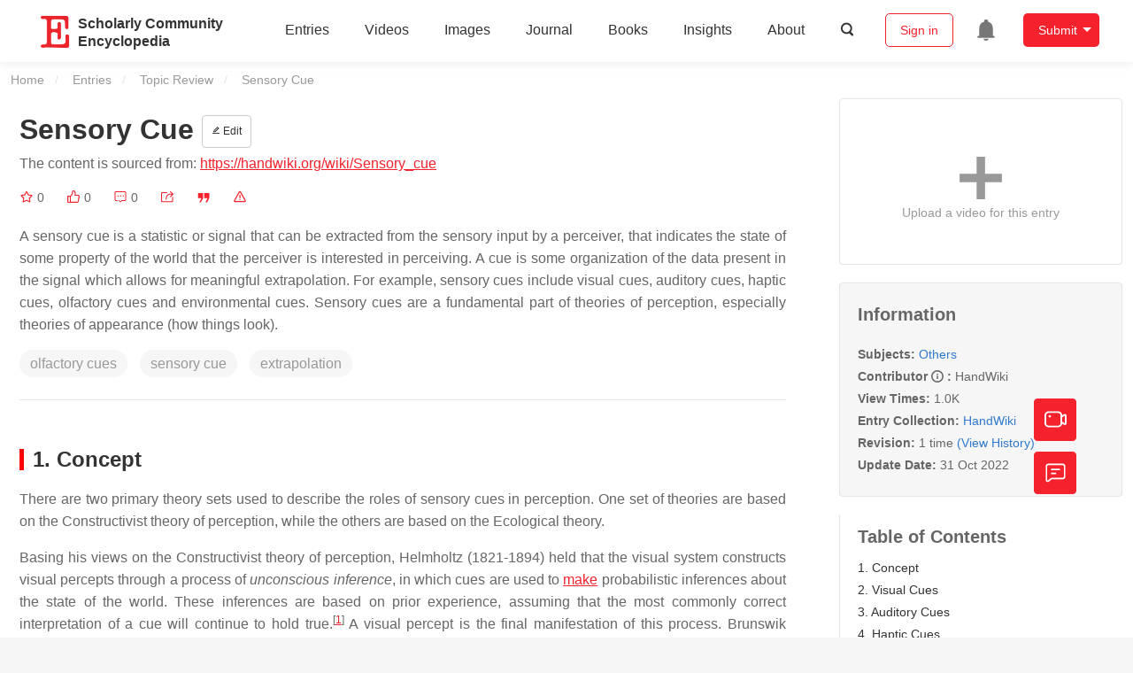

--- FILE ---
content_type: text/html; charset=UTF-8
request_url: https://encyclopedia.pub/entry/32004
body_size: 31949
content:
<!DOCTYPE html>
<html lang="en">
<head>
    <meta charset="UTF-8" />
    <meta name="viewport" content="width=device-width,minimum-scale=1.0,maximum-scale=1.0" />
            <meta name="description" content="Encyclopedia is a user-generated content hub aiming to provide a comprehensive record for scientific developments. All content free to post, read, share and reuse." />
        <meta name="google-site-verification" content="q43W86qViuYDE0imL1OxpOHG5zphSIOB7TVoEwSmBVc" />
    <meta name="msvalidate.01" content="1A6221EAB93F205C3B707CBBFE90D66D" />
        <meta property="og:type" content="website">
<meta property="og:title" content="Sensory Cue">
<meta property="og:url" content="https://encyclopedia.pub/entry/32004">
<meta property="og:description" content="A sensory cue is a statistic or signal that can be extracted from the sensory input by a perceiver, that indicates the state of some property of the worl...">
<meta property="og:image" content="https://encyclopedia.pub/build/images/header_logo.png">
    <meta name="twitter:title" content="Sensory Cue">
<meta name="twitter:description" content="A sensory cue is a statistic or signal that can be extracted from the sensory input by a perceiver, that indicates the state of some property of the world that the perceiver is interested in percei...">
<meta name="twitter:site" content="@EncyclopediaMD1">
<meta name="twitter:card" content="summary_large_image">
<meta name="twitter:image" content="https://encyclopedia.pub/build/images/header_logo.png">
    <title>
                    Sensory Cue | Encyclopedia MDPI
            </title>
            <link rel="stylesheet" href="/build/1224.1db66147.css"><link rel="stylesheet" href="/build/app.14848292.css">
                        
    <link rel="stylesheet" href="/build/magnific-popup.c809c0a3.css">
    <link rel="stylesheet" href="/build/tailwind.b97bfd3c.css">
    <link rel="stylesheet" href="/build/motion-ui.1bb256b0.css">
    <script type="application/ld+json">
        {
            "@context": "http://schema.org",
            "@type": "Article",
            "headline": "Sensory Cue",
            "datePublished": "2022-10-31T08:35:50+01:00",
            "dateModified": "2022-10-31T08:35:50+01:00",
             "author": [],
             "publisher":
              {
                "name": "HandWiki"
              }
        }
    </script>
    <link rel="canonical" href="https://encyclopedia.pub/entry/32004" />
    <script src="/build/runtime.0cde2a47.js"></script><script src="/build/2109.3beea5d7.js"></script><script src="/build/297.c8a54fcc.js"></script><script src="/build/8674.e44908d0.js"></script><script src="/build/checkBrowserSupport.2b001c66.js"></script>
    <script src="/build/9755.4945dce5.js"></script><script src="/build/5932.4d442a22.js"></script><script src="/build/9907.7b47d38d.js"></script><script src="/build/4901.402c8cb8.js"></script><script src="/build/4033.bc931418.js"></script><script src="/build/1224.83033532.js"></script><script src="/build/3503.eb962e70.js"></script><script src="/build/5947.7df79ac1.js"></script><script src="/build/app.10f01373.js"></script>
    <link rel="icon" type="image/x-icon" href="/favicon.ico" />
        <script id="usercentrics-cmp" src="https://web.cmp.usercentrics.eu/ui/loader.js" data-settings-id="6bV7bY64cWyYYZ" async></script>
    <!-- Google Consent script -->
    <script>
        window.dataLayer = window.dataLayer || [];
        function gtag() { dataLayer.push(arguments); }
        gtag('consent', 'default', {
            'ad_user_data': 'denied',
            'ad_personalization': 'denied',
            'ad_storage': 'denied',
            'analytics_storage': 'denied',
            'wait_for_update': 500,
        });
        dataLayer.push({'gtm.start': new Date().getTime(), 'event': 'gtm.js'});
    </script>
    <!-- Google Tag Manager -->
    <script type="text/plain" data-usercentrics="Google Analytics">
        (function(w,d,s,l,i){
            w[l]=w[l]||[];
            w[l].push({
                'gtm.start': new Date().getTime(),
                event:'gtm.js'
            });
            var f=d.getElementsByTagName(s)[0],
                j=d.createElement(s),dl=l!='dataLayer'?'&l='+l:'';
            j.async=true;
            j.src= 'https://www.googletagmanager.com/gtm.js?id='+i+dl;
            f.parentNode.insertBefore(j,f);
        })(window,document,'script','dataLayer','GTM-MZ7CDVT');
            </script>
    <!-- End Google Tag Manager -->
    <!-- Matomo Tag Manager -->
    <!-- End Matomo Tag Manager -->
    
                              <script>!function(e){var n="https://s.go-mpulse.net/boomerang/";if("True"=="True")e.BOOMR_config=e.BOOMR_config||{},e.BOOMR_config.PageParams=e.BOOMR_config.PageParams||{},e.BOOMR_config.PageParams.pci=!0,n="https://s2.go-mpulse.net/boomerang/";if(window.BOOMR_API_key="9DQ7Q-28LSB-E8WKP-NG6Z4-U9TGW",function(){function e(){if(!o){var e=document.createElement("script");e.id="boomr-scr-as",e.src=window.BOOMR.url,e.async=!0,i.parentNode.appendChild(e),o=!0}}function t(e){o=!0;var n,t,a,r,d=document,O=window;if(window.BOOMR.snippetMethod=e?"if":"i",t=function(e,n){var t=d.createElement("script");t.id=n||"boomr-if-as",t.src=window.BOOMR.url,BOOMR_lstart=(new Date).getTime(),e=e||d.body,e.appendChild(t)},!window.addEventListener&&window.attachEvent&&navigator.userAgent.match(/MSIE [67]\./))return window.BOOMR.snippetMethod="s",void t(i.parentNode,"boomr-async");a=document.createElement("IFRAME"),a.src="about:blank",a.title="",a.role="presentation",a.loading="eager",r=(a.frameElement||a).style,r.width=0,r.height=0,r.border=0,r.display="none",i.parentNode.appendChild(a);try{O=a.contentWindow,d=O.document.open()}catch(_){n=document.domain,a.src="javascript:var d=document.open();d.domain='"+n+"';void(0);",O=a.contentWindow,d=O.document.open()}if(n)d._boomrl=function(){this.domain=n,t()},d.write("<bo"+"dy onload='document._boomrl();'>");else if(O._boomrl=function(){t()},O.addEventListener)O.addEventListener("load",O._boomrl,!1);else if(O.attachEvent)O.attachEvent("onload",O._boomrl);d.close()}function a(e){window.BOOMR_onload=e&&e.timeStamp||(new Date).getTime()}if(!window.BOOMR||!window.BOOMR.version&&!window.BOOMR.snippetExecuted){window.BOOMR=window.BOOMR||{},window.BOOMR.snippetStart=(new Date).getTime(),window.BOOMR.snippetExecuted=!0,window.BOOMR.snippetVersion=12,window.BOOMR.url=n+"9DQ7Q-28LSB-E8WKP-NG6Z4-U9TGW";var i=document.currentScript||document.getElementsByTagName("script")[0],o=!1,r=document.createElement("link");if(r.relList&&"function"==typeof r.relList.supports&&r.relList.supports("preload")&&"as"in r)window.BOOMR.snippetMethod="p",r.href=window.BOOMR.url,r.rel="preload",r.as="script",r.addEventListener("load",e),r.addEventListener("error",function(){t(!0)}),setTimeout(function(){if(!o)t(!0)},3e3),BOOMR_lstart=(new Date).getTime(),i.parentNode.appendChild(r);else t(!1);if(window.addEventListener)window.addEventListener("load",a,!1);else if(window.attachEvent)window.attachEvent("onload",a)}}(),"".length>0)if(e&&"performance"in e&&e.performance&&"function"==typeof e.performance.setResourceTimingBufferSize)e.performance.setResourceTimingBufferSize();!function(){if(BOOMR=e.BOOMR||{},BOOMR.plugins=BOOMR.plugins||{},!BOOMR.plugins.AK){var n=""=="true"?1:0,t="",a="clpidvax24f6m2lty7fq-f-24593744b-clientnsv4-s.akamaihd.net",i="false"=="true"?2:1,o={"ak.v":"39","ak.cp":"1694201","ak.ai":parseInt("1108098",10),"ak.ol":"0","ak.cr":9,"ak.ipv":4,"ak.proto":"h2","ak.rid":"537df5f","ak.r":48121,"ak.a2":n,"ak.m":"dscb","ak.n":"essl","ak.bpcip":"18.222.129.0","ak.cport":36038,"ak.gh":"23.62.38.231","ak.quicv":"","ak.tlsv":"tls1.3","ak.0rtt":"","ak.0rtt.ed":"","ak.csrc":"-","ak.acc":"","ak.t":"1769195467","ak.ak":"hOBiQwZUYzCg5VSAfCLimQ==Xtbm0AkDtI9BjGqd/YuAlkF/vPqrN9WEmVhjcTlGNUbj8SBxkQ7ZOVVwSkVVMV1qPPuxW7Rc2k100BNPRtLiJG9c5SG2T5Mz5fMNVZKlqj3ahpXdfvOev2rKcvHnaKs6P5cvzkOZ1Twl3FFpkgXHtsnEoo/qBfhZc5t8BU8vwrDkSfjfYvmjxqY9DTwXXYdLhkpR8x7bygD7PrxDpM9MB1OUT30gTRWAI+VAcN7xhhy5CQrp3wmapBHFdf+rIbwz8ewfID+TT6Sd7TFZLEyVmDTYva/BT9a2KLC2d8Oi8aywVfFW4DvqJ6aqQR4D8mq2lCYnNPHOkX2QICCjUOso55ob80EZJyZh5gU59E2s6ryy+mMtqt3p/ZjHnpDgDceauoSr0VqrP9B48cR9KaIO+F91n0LB5RLMnyyGbJeQ0Ls=","ak.pv":"6","ak.dpoabenc":"","ak.tf":i};if(""!==t)o["ak.ruds"]=t;var r={i:!1,av:function(n){var t="http.initiator";if(n&&(!n[t]||"spa_hard"===n[t]))o["ak.feo"]=void 0!==e.aFeoApplied?1:0,BOOMR.addVar(o)},rv:function(){var e=["ak.bpcip","ak.cport","ak.cr","ak.csrc","ak.gh","ak.ipv","ak.m","ak.n","ak.ol","ak.proto","ak.quicv","ak.tlsv","ak.0rtt","ak.0rtt.ed","ak.r","ak.acc","ak.t","ak.tf"];BOOMR.removeVar(e)}};BOOMR.plugins.AK={akVars:o,akDNSPreFetchDomain:a,init:function(){if(!r.i){var e=BOOMR.subscribe;e("before_beacon",r.av,null,null),e("onbeacon",r.rv,null,null),r.i=!0}return this},is_complete:function(){return!0}}}}()}(window);</script></head>

<body>
        <div class="top-container">
        <div class="header other-page ">
    <div class="outdated-browser-warning initHide">
        Your browser does not fully support modern features. Please upgrade for a smoother experience.
        <span class="cursor-point close-browser-warning" aria-hidden="true">&times;</span>
    </div>
        <div class="header-container top-bar">
        <div class="top-bar-left">
                        <ul class="menu">
                <li>
                    <a href="/" title="Encyclopedia" class="header-ogp-logo" aria-label="Homepage">
                        <img class="logo" src="/build/images/header_logo.png" alt="Encyclopedia"/>
                    </a>
                </li>
                <li class="logo-title-box">
                    <a href="/" class="logo-title">
                        <div>Scholarly Community</div>
                        <div>Encyclopedia</div>
                    </a>
                </li>
            </ul>
            
        </div>
        <div class="top-bar-right">
            <ul class="menu">
                                <li class="header-nav show-for-medium" id="header-nav">
                    <ul class="menu">
                        <li>
                            <a href="/entry/list" class="menu-item" data-event-action="entry">Entries</a>
                        </li>
                        <li>
                            <a href="/video" class="menu-item" data-event-action="video_nav">Videos</a>
                        </li>
                        <li>
                            <a href='/image' class="menu-item" data-event-action="image_nav">Images</a>
                        </li>
                        <li>
                            <a href="https://www.mdpi.com/journal/encyclopedia" class="menu-item be-selected-main" data-event-action="journal">Journal</a>
                        </li>
                        <li>
                            <a href="/book/list" class="menu-item" data-event-action="book">Books</a>
                        </li>
                        <li>
                            <a href="/insights" class="menu-item" data-event-action="news">Insights</a>
                        </li>
                        <li>
                            <a href="/about" class="menu-item" data-event-action="about">About</a>
                        </li>
                        <li>
                            <div class="menu-item search-icon cursor-point" id="search-icon">
                                <svg class="icon search gray-color" aria-hidden="true">
                                    <use xlink:href="#icon-search"></use>
                                </svg>
                            </div>
                        </li>
                    </ul>
                </li>
                                                    <li id="search-form" class="search-form overflow common-search-box">
                        <input class="search-input" type="text" placeholder="Search…" name="common_basic_keyword" value="" id="header-search-input">
                        <button class="header-search-button common-search-btn" data-href="/search/index" aria-label="Global search">
                            <svg class="icon" aria-hidden="true">
                                <use xlink:href="#icon-search"></use>
                            </svg>
                        </button>

                        <svg class="icon close-search show-for-medium" aria-hidden="true">
                            <use xlink:href="#icon-close"></use>
                        </svg>
                    </li>
                                <li class="user-box show-for-medium">
                    <ul class="menu dropdown" data-dropdown-menu>
                                                    <li class="login-register">
                                <a href="/login" class="button" data-event-action="login_signin">Sign in</a>
                            </li>
                                                <li class="header-user-notification user-notification" >
                            <a class="notification-icon" href="/user/notifications/list?type=1" aria-label="Jump to the notification list page">
                                <svg class="icon" aria-hidden="true">
                                    <use xlink:href="#icon-remind1"></use>
                                </svg>
                                                            </a>
                        </li>
                                                    <li class="header-create is-dropdown-submenu-parent">
                                <a class="button create-button">Submit</a>
                                <ul class="menu">
                                    <li><a class="create-operation" href="/user/entry/create" data-event-action="entry">Entry</a></li>
                                    <li><a class="create-operation" href="/user/video_add" data-event-action="video_sub">Video</a></li>
                                    <li><a class="create-operation" href="/user/image/upload" data-event-action="image_sub">Image</a></li>
                                </ul>
                            </li>
                                            </ul>
                </li>
                            </ul>
        </div>
    </div>
    </div>

<script>
    $(function () {
        if ($('#user_notification').length) {
            var $notificationDropdownContainer = $('#notification_dropdown_container');
            $('#user_notification').hover(function () {
                $notificationDropdownContainer.toggle();
            })
            $notificationDropdownContainer.hover(function () {
                $notificationDropdownContainer.toggle()
            });

            $notificationDropdownContainer.on('click', '.notification-select', function () {
                $(this).addClass('active').siblings('.active').removeClass('active');
                $('#notification' + $(this).text()).show().siblings().hide();
            })
        }
    })

    if ($(window).width() > 640) {
        $("#search-icon").bind("click", function () {
            $("#search-form").animate({'width': $(window).width() > 1024 ? '404px' : '344px'}, 'normal', "linear").removeClass('overflow');
            $("#header-nav").hide();
        });
        $(".close-search").bind("click", function () {
            $("#search-form").addClass('overflow').animate({'width': '0'}, 'normal', "linear", function () {
                $("#header-nav").fadeIn();
            });
        })
    } else {
        $("#search_icon_for_phone").bind("click", function () {
            $(this).hide();
            $(".logo-title-box").hide();
            $("#search-form").css({'flex-grow': '1'}).removeClass('overflow');
        })
    }
</script>
                        


                    <div id="recommendModal" class="reveal recommend-modal" data-reveal data-show="0">
    <img src="/build/images/logo.png" alt="" class="submit-tips-logo">
    <div class="submit-tips-detail">
        <div class="submit-tips-title">Submitted Successfully!</div>
        <div class="submit-tips-share-box">
            <div>
                <span class="share-title">Share to social media</span>
                <div class="share-point">
                    <img src="/build/images/point-3.png">
                    <span class="point-des">+1 credit</span>
                </div>
                <div class="share-links" data-url="/user/share/entry/32004" data-token="27bd404eb1f0f683f5a9d4a688b49._FtyjOyZxtclMhFk3t7Md4DCArWbHWajQXpvO6T8pGo.rmMq1Nj7o-FEdXgxlIimTrOSV_fefl70LyNZTe--3S_PIh3AmM6_k3J-dg">
    <a href="https://www.facebook.com/dialog/share?app_id=426727239512261&amp;display=popup&amp;href=https%3A%2F%2Fencyclopedia.pub%2Fentry%2F32004" target="_blank" rel="noopener noreferrer" aria-label="Share on facebook">
        <svg class="icon envelope" aria-hidden="true">
            <use xlink:href="#icon-facebookfacebook52"></use>
        </svg>
    </a>
    <a href="https://twitter.com/intent/tweet?text=Welcome+to+view+Sensory+Cue+by+HandWiki+%40EncyclopediaMD1%0AAccess+link%3A+https%3A%2F%2Fencyclopedia.pub%2Fentry%2F32004%0A%23Others" target="_blank" rel="noopener noreferrer" aria-label="Share on twitter">
        <svg class="icon envelope" aria-hidden="true">
            <use xlink:href="#icon-twitter"></use>
        </svg>
    </a>
    <a href="https://www.linkedin.com/shareArticle?summary=Welcome+to+view+Sensory+Cue+by+HandWiki%0AAccess+link%3A+https%3A%2F%2Fencyclopedia.pub%2Fentry%2F32004%0A%23Others&amp;mini=1&amp;url=https%3A%2F%2Fencyclopedia.pub%2Fentry%2F32004&amp;title=Share+An+Online+Entry+%22Sensory+Cue%22" target="_blank" rel="noopener noreferrer" aria-label="Share on linkedin">
        <svg class="icon envelope" aria-hidden="true">
            <use xlink:href="#icon-linkedin"></use>
        </svg>
    </a>
    <a href="mailto:?subject=Share%20An%20Online%20Entry%20%22Sensory%20Cue%22&amp;body=Welcome%20to%20view%20Sensory%20Cue%20by%20HandWiki%0AAccess%20link%3A%20https%3A%2F%2Fencyclopedia.pub%2Fentry%2F32004%0A%23Others" aria-label="Share via email">
        <svg class="icon envelope" aria-hidden="true">
            <use xlink:href="#icon-email"></use>
        </svg>
    </a>
</div>
            </div>

        </div>
        <div class="submit-tips-content">
            Thank you for your contribution! You can also upload <a class="href-red" href="/user/video_add">a video entry</a> or <a class="href-red" href="/user/image/upload">images</a> related to this topic.
            For video creation, please contact our <a class="href-red" href="/video_service">Academic Video Service</a>.
        </div>
    </div>
    <button class="close-button" data-close aria-label="Close modal" type="button">
        <span aria-hidden="true">&times;</span>
    </button>
</div>

<script type="text/javascript">
    $(document).ready(function () {
        let $recommendModal = $('#recommendModal');
        if ($recommendModal.data('show') > 0) {
            $recommendModal.foundation('open').blur();
        }
    })
</script>
<div class="reveal share-box" id="shareToSocialMedia" data-reveal>
    <div class="share-links" data-url="/user/share/entry/32004" data-token="948ecc87592aaa845.UOOdvVOztVYniXNmzs6uUjtlXj0nMVd-111RGNmOvfU.AtvF5WfR0GBGzhozhJjEawg1C39iUm8puQRnbpLMxLBjmvLxJ-TMEnDFFA">
    <a href="https://www.facebook.com/dialog/share?app_id=426727239512261&amp;display=popup&amp;href=https%3A%2F%2Fencyclopedia.pub%2Fentry%2F32004" target="_blank" rel="noopener noreferrer" aria-label="Share on facebook">
        <svg class="icon envelope" aria-hidden="true">
            <use xlink:href="#icon-facebookfacebook52"></use>
        </svg>
    </a>
    <a href="https://twitter.com/intent/tweet?text=Welcome+to+view+Sensory+Cue+by+HandWiki+%40EncyclopediaMD1%0AAccess+link%3A+https%3A%2F%2Fencyclopedia.pub%2Fentry%2F32004%0A%23Others" target="_blank" rel="noopener noreferrer" aria-label="Share on twitter">
        <svg class="icon envelope" aria-hidden="true">
            <use xlink:href="#icon-twitter"></use>
        </svg>
    </a>
    <a href="https://www.linkedin.com/shareArticle?summary=Welcome+to+view+Sensory+Cue+by+HandWiki%0AAccess+link%3A+https%3A%2F%2Fencyclopedia.pub%2Fentry%2F32004%0A%23Others&amp;mini=1&amp;url=https%3A%2F%2Fencyclopedia.pub%2Fentry%2F32004&amp;title=Share+An+Online+Entry+%22Sensory+Cue%22" target="_blank" rel="noopener noreferrer" aria-label="Share on linkedin">
        <svg class="icon envelope" aria-hidden="true">
            <use xlink:href="#icon-linkedin"></use>
        </svg>
    </a>
    <a href="mailto:?subject=Share%20An%20Online%20Entry%20%22Sensory%20Cue%22&amp;body=Welcome%20to%20view%20Sensory%20Cue%20by%20HandWiki%0AAccess%20link%3A%20https%3A%2F%2Fencyclopedia.pub%2Fentry%2F32004%0A%23Others" aria-label="Share via email">
        <svg class="icon envelope" aria-hidden="true">
            <use xlink:href="#icon-email"></use>
        </svg>
    </a>
</div>
    <button class="close-button" data-close aria-label="Close modal" type="button">
        <span aria-hidden="true">&times;</span>
    </button>
</div>
    <div class="reveal large text-center" id="historyMedia" data-reveal>
        <div class="revision-list box-content common-right columns  common-background mt20">
    <div class="row">
                    <table class="responsive">
                <tr>
                    <th>Version</th>
                    <th>Summary</th>
                    <th>Created by</th>
                    <th>Modification</th>
                    <th>Content Size</th>
                    <th>Created at</th>
                    <th>Operation</th>
                </tr>
                                                        <tr>
                        <td>1</td>
                        <td style="max-width: 150px;overflow: hidden;text-overflow: ellipsis;white-space: nowrap;" class="summary" title="handwiki">
                            handwiki
                        </td>
                        <td>
                            <a class="sp-link" href="https://sciprofiles.com/profile/1156458" target="_blank" rel="noopener noreferrer"><span class="sp-link__name">Vivi Li</span></a>                        </td>
                        <td>
                                                                                                <span class="ref-diff">--</span>
                                                                                    </td>
                        <td>
                            2786
                        </td>
                        <td>                            2022-10-31 01:40:08
                                </td>
                        <td>
                                                                                    <a href="/entry/history/show/74853" title="View detail">
                                <svg class="icon" aria-hidden="true">
                                    <use xlink:href="#icon-Viewdetail"></use>
                                </svg>
                            </a>
                        </td>
                    </tr>
                            </table>
            <div class="paginator">
            </div>
            </div>
</div>
<script>
    $(document).ready(function () {
        var page_url = '/entry/32004';
        $("button[type=reset]").click(function () {
            window.location.href = page_url;
        })
    });
</script>

        <button class="close-button" data-close aria-label="Close modal" type="button">
            <span aria-hidden="true">&times;</span>
        </button>
    </div>

<script>
    $(document).ready(function () {
        $('.show-dropdown-btn').click(function () {
            if ($(this).hasClass('active')) {
                $(this).removeClass('active').next().hide();
            } else {
                $(this).parents('.history-item').siblings().find('.show-dropdown-btn.active').click();
                $(this).parents('.history-list-item').siblings().find('.show-dropdown-btn.active').click();
                $(this).addClass('active').next().show();
            }
        })

        document.addEventListener('click', function (e) {
            e.target.classList.contains('show-dropdown-btn') || $('.show-dropdown-btn.active').click()
        });
    })
</script>
<div class="reveal radius" id="videoUpload" data-reveal>
    <h1 class="confirm-title">Video Upload Options</h1>
    <div class="confirm-content">
        We provide professional Academic Video Service to translate complex research into visually appealing presentations. Would you like to try it?
    </div>
    <div class="ajax-button-group">
        <a class="ajax-cancel" href="/user/video_add/32004">No, upload directly</a>
        <a class="ajax-confirm" href="/video_material">Yes</a>
    </div>
    <button class="close-button" data-close aria-label="Close reveal" type="button">
        <span aria-hidden="true">&times;</span>
    </button>
</div>

<div class="reveal mange-reveal-box small radius" id="citationReveal" data-reveal style="overflow-y: visible">
    <div class="manage-main-box">
        <div class="manage-header">
            <svg class="icon ml5 mr5" aria-hidden="true">
                <use xlink:href="#icon-cite1"></use>
            </svg>
            Cite
        </div>

        <div class="citation-reveal-form">
            <div class="citation-tips">If you have any further questions, please contact <a href="mailto:office@encyclopedia.pub" class="href-red">Encyclopedia Editorial Office.</a></div>

            <label for="">Select a Style</label>
            <div class="dropdown-options citation-dropdown-select" id="citation-select">
                <input type="checkbox" class="dropdown-switch" id="filter-switch" name="dropdown_options" value="" hidden/>
                <label for="filter-switch" class="dropdown-options-filter">
                    <ul class="dropdown-filter no-bullet" tabindex="-1">
                        <li class="dropdown-filter-selected">MDPI and ACS Style</li>
                        <li>
                            <ul class="dropdown-select" role="listbox" aria-label="Select citation type">
                                                                    <li class="dropdown-select-option" role="option">MDPI and ACS Style</li>
                                                                    <li class="dropdown-select-option" role="option">AMA Style</li>
                                                                    <li class="dropdown-select-option" role="option">Chicago Style</li>
                                                                    <li class="dropdown-select-option" role="option">APA Style</li>
                                                                    <li class="dropdown-select-option" role="option">MLA Style</li>
                                                            </ul>
                        </li>
                    </ul>
                </label>
            </div>

            <div class="citation-style-display" id="citation-style-display">
                                                <div class="MDPI-and-ACS-style citation-style-item" data-style="MDPI and ACS Style">
                    HandWiki.  Sensory Cue. Encyclopedia. Available online: https://encyclopedia.pub/entry/32004 (accessed on 23 January 2026).
                </div>
                <div class="AMA-style citation-style-item initHide" data-style="AMA Style">
                    HandWiki. Sensory Cue. Encyclopedia. Available at: https://encyclopedia.pub/entry/32004. Accessed January 23, 2026.
                </div>
                <div class="chicago-style citation-style-item initHide" data-style="Chicago Style">
                    HandWiki. "Sensory Cue" <em>Encyclopedia</em>, https://encyclopedia.pub/entry/32004 (accessed January 23, 2026).
                </div>
                <div class="APA-style citation-style-item initHide" data-style="APA Style">
                    HandWiki.  (2022, October 31). Sensory Cue. In <em>Encyclopedia</em>. https://encyclopedia.pub/entry/32004
                </div>
                <div class="MLA-style citation-style-item initHide" data-style="MLA Style">
                    HandWiki. "Sensory Cue." <em>Encyclopedia</em>. Web. 31 October, 2022.
                </div>
            </div>
            <textarea id="for-citation-style-display" class="initHide"></textarea>
            <div class="subscribe-btn" id="copy-citation-btn">
                <svg class="icon" aria-hidden="true">
                    <use xlink:href="#icon-copy-white"></use>
                </svg>
                Copy Citation
            </div>
        </div>

        <button class="close-button" data-close aria-label="Close modal" type="button">
            <span aria-hidden="true">×</span>
        </button>
    </div>
</div>

<script>
    $(function () {
        const label = document.querySelector('.dropdown-filter-selected');
        // const options = Array.from(document.querySelectorAll('.dropdown-select-option'));
        const options = document.querySelectorAll('.dropdown-select-option');
        var options_arr = [];
        for (let i = 0; i < options.length; i++) {
            options_arr.push(options[i])
        }

        options_arr.forEach(function (option) {
            option.addEventListener('click', function () {
                label.textContent = option.textContent;
                var currentStyle = option.textContent;
                $('.citation-style-display .citation-style-item').each(function () {
                    if ($(this).data('style') == currentStyle) {
                        $(this).show().siblings().hide();
                    }
                })
            })
        })
        document.addEventListener('click', function (e) {
            const toggle = document.querySelector('.dropdown-switch');
            const element = e.target
            if (element == toggle) return;
            const isDropdownChild = element.closest('.dropdown-filter')
            if (!isDropdownChild) {
                toggle.checked = false;
            }
        });

        $('#copy-citation-btn').on('click', function () {
            var textDom = $('.citation-style-item').filter(':visible');
            var text = $.trim(textDom.text().replaceAll('$nbsp;',''));
            if (copyTextToClipboard(text)) {
                spop({
                    template: 'Copy Success!',
                    style: 'success',
                    autoclose: 3000
                });
            }
        })
    })
</script>

<div class="entry-detail-box common-background">
    <div class="en-container">
        <nav aria-label="You are here:" role="navigation">
            <div class="breadcrumbs">
                <a href="/">Home</a>
                <a href='/entry/list'>Entries</a>
                <a href='/entry/list?param=%7B"entryType":"Topic Review"%7D'>Topic Review</a>
                <span class="show-for-sr">Current: </span> Sensory Cue
            </div>
        </nav>
    </div>

    <div class="en-container tw-flex">
        <div class="tw-order-2 md:tw-order-1 tw-w-[calc(100%_-_320px)] tw-flex-initial entry-detail-content">
            <div class="item-title">
                <div class="entry-title entry-op-icon">
                    <div class="label-row">
                                            </div>
                    <span class="entry-title-detail">Sensory Cue</span>
                                            <div class="entry-icon-item">
                            <a class="op-button" title="Edit" href="/user/entry/revise/32004">
                                <svg class="icon-font" aria-hidden="true">
                                    <use xlink:href="#icon-edit"></use>
                                </svg>
                                Edit
                            </a>
                        </div>
                                        
                                                                <div class="published-link">
                            The content is sourced from: <a target="_blank" class="href-red" href="https://handwiki.org/wiki/Sensory_cue">https://handwiki.org/wiki/Sensory_cue</a>
                                                                                                                                                                    </div>
                                    </div>
            </div>
                        <ul class="no-bullet item-statistics">
                <li class="video-info-media-operation" title="Favorite, notify me about any updates.">
                    <a  class="item-collection" href="/login" aria-label="Collection">
                        <svg class="icon" aria-hidden="true" data-url="/user/vote/collection/32004">
                            <use xlink:href="#icon-collection1" class="before-collection initHide"></use>
                            <use xlink:href="#icon-collection_fill" class="after-collection icon-after initHide"></use>
                        </svg>
                    </a>
                    <span id="collection-num">0</span>
                </li>
                <li class="video-info-media-operation" title="Like">
                    <a id="vote-like-box"  href="/login" aria-label="Like">
                        <svg class="icon item-vote-logged" aria-hidden="true" data-url="/user/vote/action/32004">
                            <use xlink:href="#icon-like" class="before-like initHide"></use>
                            <use xlink:href="#icon-like-fill" class="after-like icon-after initHide"></use>
                        </svg>
                    </a>
                    <span class="like-count" id="like-count-num">0</span>
                </li>
                                <li class="video-info-media-operation" title="Comment">
                    <span type="button" data-toggle="commentListCanvas" aria-label="Comment">
                        <svg class="icon" aria-hidden="true">
                            <use xlink:href="#icon-liuyan"></use>
                        </svg>
                    </span>
                    <span class="rate-count" id="comment-count-num">0</span>
                </li>

                <li class="video-info-media-operation" title="Share">
                <span data-open="shareToSocialMedia" role="button" aria-label="Share">
                    <svg class="icon" aria-hidden="true">
                        <use xlink:href="#icon-forward"></use>
                    </svg>
                </span>
                </li>
                                <li class="video-info-media-operation" title="Cite">
                <span data-open="citationReveal" role="button">
                    <svg class="icon" aria-hidden="true">
                        <use xlink:href="#icon-yinyong1"></use>
                    </svg>
                </span>
                </li>
                <li class="video-info-media-operation" title="Report">
                    <a  data-url="/user/report/get_items/1/32004" data-id="reportReveal" href="/login" aria-label="Report">
                        <svg class="icon" aria-hidden="true">
                            <use xlink:href="#icon-error"></use>
                        </svg>
                    </a>
                </li>
            </ul>
                                        <div class="item-description text-justify clearfix">
                    <p>A sensory cue is a statistic or signal that can be extracted from the sensory input by a perceiver, that indicates the state of some property of the world that the perceiver is interested in perceiving. A cue is some organization of the data present in the signal which allows for meaningful extrapolation. For example, sensory cues include visual cues, auditory cues, haptic cues, olfactory cues and environmental cues. Sensory cues are a fundamental part of theories of perception, especially theories of appearance (how things look).</p>
                </div>
                                                    <div class="no-bullet item-keyword clearfix">
                                                                <span class="keyword-item" data-type="entry">olfactory cues</span>
                                            <span class="keyword-item" data-type="entry">sensory cue</span>
                                            <span class="keyword-item" data-type="entry">extrapolation</span>
                                    </div>
                        <div class="dividing-line"></div>
            <div class="item-body" id="item-content">
                <h2><span id="Concept" class="mw-headline">1. Concept</span></h2>
<p>There are two primary theory sets used to describe the roles of sensory cues in perception. One set of theories are based on the Constructivist theory of perception, while the others are based on the Ecological theory.</p>
<p>Basing his views on the Constructivist theory of perception, Helmholtz (1821-1894) held that the visual system constructs visual percepts through a process of <em>unconscious inference</em>, in which cues are used to make probabilistic inferences about the state of the world. These inferences are based on prior experience, assuming that the most commonly correct interpretation of a cue will continue to hold true.<sup class="mceNonEditable">[<a href="#ref_1">1</a>]</sup> A visual percept is the final manifestation of this process. Brunswik (1903-1955) later went on to formalize these concepts with the <em>lens model</em>, which breaks the system's use of a cue into two parts: the ecological validity of the cue, which is its likelihood of correlating with a property of the world, and the system's <em>utilization</em> of the cue.<sup class="mceNonEditable">[<a href="#ref_2">2</a>]</sup> In these theories, accurate perception requires both the existence of cues with sufficiently high ecological validity to make inference possible, and that the system actually utilizes these cues in an appropriate fashion during the construction of percepts.</p>
<p>A second set of theories was posited by Gibson (1904-1979), based on the Ecological theory of perception. These theories held that no inferences are necessary to accomplish accurate perception. Rather, the visual system is able to take in sufficient cues related to objects and their surroundings. This means that a one:one mapping between the incoming cues and the environment they represent can be made. These mappings will be shaped by certain computational constraints; traits known to be common in an organism's environment.<sup class="mceNonEditable">[<a href="#ref_3">3</a>]</sup> The ultimate result is the same: a visual precept is manifested by the process.</p>
<p><em>Cue combination</em> is an active area of research in perception, that seeks to understand how information from multiple sources is combined by the brain to create a single perceptual experience or response. Recent cue recruitment experiments have shown that the adult human visual system can learn to utilize new cues through classical (Pavlovian) conditioning.</p>
<h2><span id="Visual_cues" class="mw-headline">2. Visual Cues</span></h2>
<p>Visual cues are sensory cues received by the eye in the form of light and processed by the visual system during visual perception. Since the visual system is dominant in many species, especially humans, visual cues are a large source of information in how the world is perceived.<sup class="mceNonEditable">[<a href="#ref_4">4</a>]</sup></p>
<h3><span id="Types_of_cues" class="mw-headline">2.1. Types of Cues</span></h3>
<h4><span id="Depth" class="mw-headline">Depth</span></h4>
<p>The ability to perceive the world in three dimensions and estimate the size and distance to an object depends heavily on depth cues. The two major depth cues, Stereopsis and motion parallax, both rely on parallax which is the difference between the perceived position of an object given two different viewpoints. In stereopsis the distance between the eyes is the source of the two different viewpoints, resulting in a Binocular disparity. Motion parallax relies head and body movement to produce the necessary viewpoints.<sup class="mceNonEditable">[<a href="#ref_5">5</a>]</sup></p>
<h4><span id="Motion" class="mw-headline">Motion</span></h4>
<p>The visual system can detect motion both using a simple mechanism based on information from multiple clusters of neurons as well as by aggregate through by integrating multiple cues including contrast, form, and texture. One major source of visual information when determining self-motion is optic flow. Optic flow not only indicates whether an agent is moving but in which direction and at what relative speed.</p>
<h5><span id="Biological_motion" class="mw-headline">Biological motion</span></h5>
<p>Humans in particular have evolved a particularly keen ability to detect if motion is being generated by biological source, even with <strong>point light displays</strong> where dots representing the joints of an animal.<sup class="mceNonEditable">[<a href="#ref_6">6</a>]</sup> Recent research suggests that this mechanism can also reveal the gender, emotional state, and action of a given human light point model.<sup class="mceNonEditable">[<a href="#ref_7">7</a>]</sup></p>
<h4><span id="Color" class="mw-headline">Color</span></h4>
<p>The ability to distinguish between colors allows an organism quickly and easily recognize danger since many brightly colored plants and animals pose some kind of threat, usually harboring some kind of toxin. Color also serves as an inferential cue that can prime both motor action<sup class="mceNonEditable">[<a href="#ref_8">8</a>]</sup> and interpretation of a persuasive message.<sup class="mceNonEditable">[<a href="#ref_9">9</a>]</sup></p>
<h5><span id="Contrast" class="mw-headline">Contrast</span></h5>
<p>Contrast, or the difference in luminance and/or color that helps make an object distinguishable, is important in edge detection and serves as a cue.</p>
<h2><span id="Auditory_Cues" class="mw-headline">3. Auditory Cues</span></h2>
<p>An auditory cue is a sound signal that represents an incoming sign received through the ears, causing the brain to hear. The results of receiving and processing these cues are collectively known as the sense of hearing, and are the subject of research within the fields of psychology, cognitive science, and neurobiology.</p>
<h3><span id="Auditory_system" class="mw-headline">3.1. Auditory System</span></h3>
<p>The auditory system of humans and animals allows individuals to assimilate information from the surroundings, represented as sound waves. Sound waves first pass through the pinnae and the auditory canal, the parts of the ear that comprise the outer ear. Sound then reaches the tympanic membrane in the middle ear (also known as the eardrum). The tympanic membrane sets the malleus, incus, and stapes into vibration. The stapes transmits these vibrations to the inner ear by pushing on the membrane covering the oval window, which separates the middle and inner ear. The inner ear contains the cochlea, the liquid-filled structure containing the hair cells. These cells serve to transform the incoming vibration to electrical signals, which can then be transmitted to the brain. The auditory nerve carries the signal generated by the hair cells away from the inner ear and towards the auditory receiving area in the cortex. The signal then travels through fibers to several subcortical structures and then to the primary auditory receiving area in the temporal lobe</p>
<h3><span id="Cues_for_sound_locating" class="mw-headline">3.2. Cues for Sound Locating</span></h3>
<p>Humans use several cues to determine the location of a given stimuli, mainly by using the timing difference between ears. These cues allow individuals to identify both the elevation, the height of the stimuli relative to the individual, and azimuth, the angle of the sound relative to the direction the individual is facing.</p>
<h4><span id="Interaural_time_and_level_difference" class="mw-headline">Interaural time and level difference</span></h4>
<p>Unless a sound is directly in front of or behind the individual, the sound stimuli will have a slightly different distance to travel to reach each ear. This difference in distance causes a slight delay in the time the signal is perceived by each ear. The magnitude of the interaural time difference is greater the more the signal comes from the side of the head. Thus, this time delay allows humans to accurately predict the location of incoming sound cues. Interaural level difference is caused by the difference in sound pressure level reaching the two ears. This is because the head blocks the sound waves for the further ear, causing less intense sound to reach it. This level difference between the two ears allows humans to accurately predict azimuth of an auditory signal. This effect only occurs at sounds that are high frequency.</p>
<h4><span id="Spectral_cue" class="mw-headline">Spectral cue</span></h4>
<p>A spectral cue is a monoaural (single ear) cue for locating incoming sounds based on the distribution of the incoming signal. The differences in distribution (or spectrum) of the sound waves are caused by sounds interaction with the head and the outer ear before entering the ear canal.</p>
<h3><span id="Principles_of_auditory_cue_grouping" class="mw-headline">3.3 Principles of auditory cue grouping</span></h3>
<p>The auditory system uses several heuristics to make sense of incoming cues, based on the properties of auditory stimuli that usually occur in the environment. Cue grouping refers to how humans naturally perceive incoming stimuli as organized patterns, based on certain rules.</p>
<h4><span id="Onset_time" class="mw-headline">Onset time</span></h4>
<p>If two sounds start at different times, they are likely to have originated from different sources. Sounds that originate simultaneously likely come from the same source.</p>
<h4><span id="Location" class="mw-headline">Location</span></h4>
<p>Cues originating at the same, or slowly changing, positions usually have the same source. When two sounds are separated in space, the cue of location (see: sound localization) helps an individual to separate them perceptually. If a sound is moving, it will move continuously. Erratically jumping sound is unlikely to come from the same source.</p>
<h4><span id="Similarity_of_timbre" class="mw-headline">Similarity of timbre</span></h4>
<p>Timbre is the tone quality or tone character of a sound, independent of pitch. This helps us distinguish between musical instruments playing the same notes. When hearing multiple sounds, the timbre of each sound will be unchanging (regardless of pitch), and thus we can differentiate between sounds from different sources over time.<sup class="mceNonEditable">[<a href="#ref_10">10</a>]</sup></p>
<h4><span id="Similarity_of_pitch" class="mw-headline">Similarity of pitch</span></h4>
<p>Pitch refers to the frequency of the sound wave reaching us. Although a single object could produce a variety of pitches overtime, it more likely that it would produce sounds in a similar range. Erratic changes in pitches are more likely to be perceived as originating from different sources.</p>
<h4><span id="Auditory_continuity" class="mw-headline">Auditory continuity</span></h4>
<p>Similar to the Gestalt principle of good continuation (see: principles of grouping), sound that changes smoothly or remain constant are often produced by the same source. Sound with the same frequency, even when interrupted by other noise, is perceived as continuous. Highly variable sound that is interrupted is perceived as separate.<sup class="mceNonEditable">[<a href="#ref_11">11</a>]</sup></p>
<h3><span id="Factors_affecting_auditory_cue_perception" class="mw-headline">3.4. Factors Affecting Auditory Cue Perception</span></h3>
<h4><span id="The_precedence_effect" class="mw-headline">The precedence effect</span></h4>
<p>When one sound is presented for a long interval before the introduction of a second one originating from a different location, individuals will hear them as two distinct sounds, each originating from the correct location. However, when the delay between the onset of the first and second sound is shortened, listeners are unable to distinguish between the two sounds. Instead, they perceive them as both coming from the location of the lead sound. This effect counteracts the small disparity between the perception of sound caused by the difference in distance between each ear and the source of the auditory stimuli.</p>
<h4><span id="The_interaction_between_auditory_and_visual_cues" class="mw-headline">The interaction between auditory and visual cues</span></h4>
<p>There are strong interactions between visual and auditory stimuli. Since both auditory and visual cues provide an accurate source of information about the location of an object, most times there will be minimal discrepancy between the two. However, it is possible to have a disparity in the information provided by the two sets of cues. Visual capture, also known as the ventriloquism effect, occurs when an individual's visual system locates the source of an auditory stimulus at a different position than where the auditory system locates it. When this occurs, the visual cues will override the auditory ones. The individual will perceive the sound as coming from the location where the object is seen. Audition can also affect visual perception. Research has demonstrated this effect by showing two objects on a screen, one moving diagonally from top-right to bottom-left and the other from top-left to bottom-right, intersecting in the middle. The paths of these identical objects could have been interpreted as crossing over each other, or as bouncing off each other. Without any auditory cue, a vast majority of subjects saw the objects crossing paths and continuing in their original trajectory. But with the addition of a small "click" sound, a majority of subjects perceived the objects as bouncing off each other. In this case, auditory cues help interpret visual cues.<sup class="mceNonEditable">[<a href="#ref_12">12</a>]</sup></p>
<h2><span id="Haptic_cues" class="mw-headline">4. Haptic Cues</span></h2>
<p>A haptic cue is either a tactile sensation that represents an incoming signal received by the somatic system, or a relationship between tactile sensations which can be used to infer a higher level of information.<sup class="mceNonEditable">[<a href="#ref_13">13</a>]</sup> The results of receiving and processing these cues are collectively known as the sense of touch, and are the subject of research in the fields of psychology, cognitive science, and neurobiology.</p>
<p>The word "haptic" can refer explicitly to active exploration of an environment (particularly in experimental psychology and physiology), but is often used to refer to the whole of the somesthetic experience.<sup class="mceNonEditable">[<a href="#ref_14">14</a>]</sup></p>
<h3><span id="Somatosensory_system" class="mw-headline">4.1. Somatosensory System</span></h3>
<p>The somatosensory system assimilates many kinds of information from the environment: temperature, texture, pressure, proprioception, and pain. The signals vary for each of these perceptions, and the receptor systems reflect this: Thermoreceptors, mechanoreceptors, nociceptors, and chemoreceptors.</p>
<h3><span id="Haptic_cues_in_research" class="mw-headline">4.2. Haptic Cues in Research</span></h3>
<h4><span id="The_interaction_between_haptic_and_visual_cues" class="mw-headline">The interaction between haptic and visual cues</span></h4>
<p>In addition to the interplay of haptic communication and nonverbal communication, haptic cues as primers have been looked at as a means of decreasing reaction time for identifying a visual stimulus.<sup class="mceNonEditable">[<a href="#ref_15">15</a>]</sup> Subjects were placed in a chair fitted with a back which provided haptic cues indicating where the stimulus would appear on a screen. Valid haptic cues significantly decreased reaction time while invalid cues increased reaction time.<sup class="mceNonEditable">[<a href="#ref_15">15</a>]</sup></p>
<h4><span id="Use_in_technology_for_the_visually_impaired" class="mw-headline">Use in technology for the visually impaired</span></h4>
<p>Haptic cues are used frequently to allow those who have impaired vision to have access to a greater wealth of information. Braille is a tactile written language which is read via touch, brushing the fingers over the raised patterns. Braille technology is the attempt to extend Braille to digital media and developing new tools to aid in the reading of web pages and other electronic devices often involves a combination of haptic and auditory cues.<sup class="mceNonEditable">[<a href="#ref_16">16</a>]</sup></p>
<p>A major issue that different technologies in this area attempt to overcome is sensory overload. The amount of information that can be quickly related via touch is less than that of vision and is limited by current technology. As a result, multi-modal approaches, converting the visual information into both haptic and auditory output, often have the best results. For example, an electronic pen can be drawn across a tablet mapped to the screen and produce different vibrations and sounds depending on what is at that location.<sup class="mceNonEditable">[<a href="#ref_16">16</a>]</sup></p>
<h2><span id="Olfactory_cues" class="mw-headline">5. Olfactory Cues</span></h2>
<p>An olfactory cue is a chemical signal received by the olfactory system that represents an incoming signal received through the nose. This allows humans and animals to smell the chemical signal given off by a physical object. Olfactory cues are extremely important for sexual reproduction, as they trigger mating behavior in many species, as well as maternal bonding and survival techniques such as detecting spoiled food. The results of receiving and processing this information is known as the sense of smell.</p>
<h3><span id="Olfactory_system" class="mw-headline">5.1. Olfactory System</span></h3>
<p>The process of smelling begins when chemical molecules enter the nose and reach the olfactory mucosa, a dime-sized region located in the nasal cavity that contains olfactory receptor neurons. There are 350 types of olfactory receptors, each sensitive to a narrow range of odorants. These neurons send signals to the glomeruli within the olfactory bulb. Each glomerulus collects information from a specific olfactory receptor neuron. The olfactory signal is then conducted to piriform cortex and the amygdala, and then to the orbitalfrontal cortex, where higher level processing of the odor occurs.</p>
<h3><span id="Olfactory_memory" class="mw-headline">5.2. Olfactory Memory</span></h3>
<p>Olfactory memory is the recollection of a given smell. Research has found that odor memory is highly persistent and has a high resistance to interference, meaning these memories remain within an individual for long times despite possible interference of other olfactory memories. These memories are mostly explicit, though implicit forms of odor memory do provide some understanding of memory. Mammalian olfactory cues play an important role in the coordination of the mother infant bond, and the following normal development of the offspring. Olfactory memory is especially important for maternal behavior. Studies have shown that the fetus becomes familiar with olfactory cues in the within the uterus. This is demonstrated by research that suggests that newborns respond positively to the smell of their own amniotic fluid, meaning that fetuses learn from these cues in the womb.<sup class="mceNonEditable">[<a href="#ref_17">17</a>]</sup></p>
<h2><span id="Environmental_cues" class="mw-headline">6. Environmental Cues</span></h2>
<p><strong>Environmental cues</strong> are all of the sensory cues that exist in the environment.</p>
<p>With directed attention an environmental cue becomes an attended cue.<sup class="mceNonEditable">[<a href="#ref_13">13</a>]</sup> However, most environmental cues are assimilated subconsciously, as in visual contextual cueing.</p>
<p>Environmental cues serve as the primary context that shapes how the world is perceived and as such they can prime prior experience to influence memory recall<sup class="mceNonEditable">[<a href="#ref_18">18</a>]</sup> and decision making.<sup class="mceNonEditable">[<a href="#ref_19">19</a>]</sup> This has applied use in marketing as there is evidence to suggest a store's atmosphere and layout can influence purchasing behavior.<sup class="mceNonEditable">[<a href="#ref_20">20</a>]</sup></p>
<p>Environmental cues play a direct role in mediating the behavior of both plants<sup class="mceNonEditable">[<a href="#ref_21">21</a>]</sup> and animals. For example, environmental cues, such as temperature change or food availability affect the spawning behavior of fish. In addition to cues generated by the environment itself, cues generated by other agents, such as ant pheromone trails, can influence behavior to indirectly coordinate actions between those agents.</p>
<p>In the study of perception environmental cues play a large role in experimental design since these mechanisms evolved within a natural environment<sup class="mceNonEditable">[<a href="#ref_22">22</a>]</sup> which gives rise to scene statistics and the desire to create a natural scene. If the experimental environment is too artificial it can damage external validity in an ideal observer experiment that makes use of natural scene statistics.</p>
            </div>
            <div class="dividing-line"></div>
                                        <div class="item-reference">
                    <h3 class="item-row-title">References</h3>
                    <ol class="reference-lists">
                                                    <li><span style="z-index:21" data-reference_type="Others" data-prototype="others:::Rogers, edited by William Epstein, Sheena (1995). Perception of space and motion. San Diego: Academic Press. pp. 3–5. ISBN 0080538614. " id="ref_1">Rogers, edited by William Epstein, Sheena (1995). Perception of space and motion. San Diego: Academic Press. pp. 3–5. ISBN 0080538614. </span></li>
                                                    <li><span style="z-index:20" data-reference_type="Others" data-prototype="others:::Rogers, edited by William Epstein, Sheena (1995). Perception of space and motion. San Diego: Academic Press. pp. 5–7. ISBN 0080538614. " id="ref_2">Rogers, edited by William Epstein, Sheena (1995). Perception of space and motion. San Diego: Academic Press. pp. 5–7. ISBN 0080538614. </span></li>
                                                    <li><span style="z-index:19" data-reference_type="Others" data-prototype="others:::Rogers, edited by William Epstein, Sheena (1995). Perception of space and motion. San Diego: Academic Press. pp. 7–9. ISBN 0080538614. " id="ref_3">Rogers, edited by William Epstein, Sheena (1995). Perception of space and motion. San Diego: Academic Press. pp. 7–9. ISBN 0080538614. </span></li>
                                                    <li><span style="z-index:18" data-reference_type="Others" data-prototype="others:::Posner, Michael I.; Nissen, Mary J.; Klein, Raymond M. (March 1976). "Visual dominance: An information-processing account of its origins and significance.". Psychological Review 83 (2): 157–171. doi:10.1037/0033-295X.83.2.157.  https://dx.doi.org/10.1037%2F0033-295X.83.2.157" id="ref_4">Posner, Michael I.; Nissen, Mary J.; Klein, Raymond M. (March 1976). "Visual dominance: An information-processing account of its origins and significance.". Psychological Review 83 (2): 157–171. doi:10.1037/0033-295X.83.2.157.  https://dx.doi.org/10.1037%2F0033-295X.83.2.157</span></li>
                                                    <li><span style="z-index:17" data-reference_type="Others" data-prototype="others:::Steinman, Scott B.; Garzia, Ralph Philip (2000). Foundations of Binocular Vision: A Clinical perspective. McGraw-Hill Professional. pp. 2–5. ISBN 0-8385-2670-5 " id="ref_5">Steinman, Scott B.; Garzia, Ralph Philip (2000). Foundations of Binocular Vision: A Clinical perspective. McGraw-Hill Professional. pp. 2–5. ISBN 0-8385-2670-5 </span></li>
                                                    <li><span style="z-index:16" data-reference_type="Others" data-prototype="others:::G. Johansson (1973). "Visual perception of biological motion and a model for its analysis". Percept. Psychophys. 14 (2): 201–211. doi:10.3758/BF03212378.  https://dx.doi.org/10.3758%2FBF03212378" id="ref_6">G. Johansson (1973). "Visual perception of biological motion and a model for its analysis". Percept. Psychophys. 14 (2): 201–211. doi:10.3758/BF03212378.  https://dx.doi.org/10.3758%2FBF03212378</span></li>
                                                    <li><span style="z-index:15" data-reference_type="Others" data-prototype="others:::Alaerts, Kaat; Nackaerts, Evelien; Meyns, Pieter; Swinnen, Stephan P.; Wenderoth, Nicole; Valdes-Sosa, Mitchell (June 9, 2011). "Action and Emotion Recognition from Point Light Displays: An Investigation of Gender Differences". PLoS ONE 6 (6): e20989. doi:10.1371/journal.pone.0020989. PMID 21695266.  http://www.pubmedcentral.nih.gov/articlerender.fcgi?tool=pmcentrez&artid=3111458" id="ref_7">Alaerts, Kaat; Nackaerts, Evelien; Meyns, Pieter; Swinnen, Stephan P.; Wenderoth, Nicole; Valdes-Sosa, Mitchell (June 9, 2011). "Action and Emotion Recognition from Point Light Displays: An Investigation of Gender Differences". PLoS ONE 6 (6): e20989. doi:10.1371/journal.pone.0020989. PMID 21695266.  http://www.pubmedcentral.nih.gov/articlerender.fcgi?tool=pmcentrez&artid=3111458</span></li>
                                                    <li><span style="z-index:14" data-reference_type="Others" data-prototype="others:::Schmidt, T.: The finger in flight: Real-time motor control by visually masked color stimuli. In: Psychological Science, Nr. 13, 2002, S. 112-118." id="ref_8">Schmidt, T.: The finger in flight: Real-time motor control by visually masked color stimuli. In: Psychological Science, Nr. 13, 2002, S. 112-118.</span></li>
                                                    <li><span style="z-index:13" data-reference_type="Others" data-prototype="others:::Gerend, Mary A.; Sias, Tricia (July 2009). "Message framing and color priming: How subtle threat cues affect persuasion". Journal of Experimental Social Psychology 45 (4): 999–1002. doi:10.1016/j.jesp.2009.04.002.  https://dx.doi.org/10.1016%2Fj.jesp.2009.04.002" id="ref_9">Gerend, Mary A.; Sias, Tricia (July 2009). "Message framing and color priming: How subtle threat cues affect persuasion". Journal of Experimental Social Psychology 45 (4): 999–1002. doi:10.1016/j.jesp.2009.04.002.  https://dx.doi.org/10.1016%2Fj.jesp.2009.04.002</span></li>
                                                    <li><span style="z-index:12" data-reference_type="Others" data-prototype="others:::Bregman, Albert (1971). "Primary Auditory Stream Segregation and Perception of Order in Rapid Sequences of Tones". Journal of Experimental Psychology 89 (2): 244–249. doi:10.1037/h0031163. PMID 5567132.  https://dx.doi.org/10.1037%2Fh0031163" id="ref_10">Bregman, Albert (1971). "Primary Auditory Stream Segregation and Perception of Order in Rapid Sequences of Tones". Journal of Experimental Psychology 89 (2): 244–249. doi:10.1037/h0031163. PMID 5567132.  https://dx.doi.org/10.1037%2Fh0031163</span></li>
                                                    <li><span style="z-index:11" data-reference_type="Others" data-prototype="others:::Warren, R. M.; Obusek, C. J.; Ackroff, J. M. (9 June 1972). "Auditory Induction: Perceptual Synthesis of Absent Sounds". Science 176 (4039): 1149–1151. doi:10.1126/science.176.4039.1149.  https://dx.doi.org/10.1126%2Fscience.176.4039.1149" id="ref_11">Warren, R. M.; Obusek, C. J.; Ackroff, J. M. (9 June 1972). "Auditory Induction: Perceptual Synthesis of Absent Sounds". Science 176 (4039): 1149–1151. doi:10.1126/science.176.4039.1149.  https://dx.doi.org/10.1126%2Fscience.176.4039.1149</span></li>
                                                    <li><span style="z-index:10" data-reference_type="Others" data-prototype="others:::Sekuler, Robert; Sekuler, Allison B.; Lau, Renee. "Sound alters visual motion perception". Nature 385 (6614): 308–308. doi:10.1038/385308a0.  https://dx.doi.org/10.1038%2F385308a0" id="ref_12">Sekuler, Robert; Sekuler, Allison B.; Lau, Renee. "Sound alters visual motion perception". Nature 385 (6614): 308–308. doi:10.1038/385308a0.  https://dx.doi.org/10.1038%2F385308a0</span></li>
                                                    <li><span style="z-index:9" data-reference_type="Others" data-prototype="others:::Goldstein, Bruce E. (2007). Sensation and Perception. Cengage Learning. pp. 5–6. ISBN 978-0-495-60149-4. " id="ref_13">Goldstein, Bruce E. (2007). Sensation and Perception. Cengage Learning. pp. 5–6. ISBN 978-0-495-60149-4. </span></li>
                                                    <li><span style="z-index:8" data-reference_type="Others" data-prototype="others:::Robles-De-La-Torre, G. (1 July 2006). "The Importance of the Sense of Touch in Virtual and Real Environments". IEEE Multimedia 13 (3): 24–30. doi:10.1109/MMUL.2006.69.  https://dx.doi.org/10.1109%2FMMUL.2006.69" id="ref_14">Robles-De-La-Torre, G. (1 July 2006). "The Importance of the Sense of Touch in Virtual and Real Environments". IEEE Multimedia 13 (3): 24–30. doi:10.1109/MMUL.2006.69.  https://dx.doi.org/10.1109%2FMMUL.2006.69</span></li>
                                                    <li><span style="z-index:7" data-reference_type="Others" data-prototype="others::: Validity of Haptic Cues and Its Effect on Priming Visual Spatial Attention. 2003. doi:10.1109/HAPTIC.2003.1191265. https://engineering.purdue.edu/hirl/projects/papers/back/C36_Young_HS2003.pdf. " id="ref_15"> Validity of Haptic Cues and Its Effect on Priming Visual Spatial Attention. 2003. doi:10.1109/HAPTIC.2003.1191265. https://engineering.purdue.edu/hirl/projects/papers/back/C36_Young_HS2003.pdf. </span></li>
                                                    <li><span style="z-index:6" data-reference_type="Others" data-prototype="others:::Jay, Caroline; Stevens, Robert; Hubbold, Roger; Glencross, Mashhuda (1 May 2008). "Using haptic cues to aid nonvisual structure recognition". ACM Transactions on Applied Perception 5 (2): 1–14. doi:10.1145/1279920.1279922.  https://dx.doi.org/10.1145%2F1279920.1279922" id="ref_16">Jay, Caroline; Stevens, Robert; Hubbold, Roger; Glencross, Mashhuda (1 May 2008). "Using haptic cues to aid nonvisual structure recognition". ACM Transactions on Applied Perception 5 (2): 1–14. doi:10.1145/1279920.1279922.  https://dx.doi.org/10.1145%2F1279920.1279922</span></li>
                                                    <li><span style="z-index:5" data-reference_type="Others" data-prototype="others:::Varendi, H; Porter, RH; Winberg, J (1 September 1997). "Natural odour preferences of newborn infants change over time". Acta Paediatrica 86 (9): 985–990. doi:10.1111/j.1651-2227.1997.tb15184.x.  https://dx.doi.org/10.1111%2Fj.1651-2227.1997.tb15184.x" id="ref_17">Varendi, H; Porter, RH; Winberg, J (1 September 1997). "Natural odour preferences of newborn infants change over time". Acta Paediatrica 86 (9): 985–990. doi:10.1111/j.1651-2227.1997.tb15184.x.  https://dx.doi.org/10.1111%2Fj.1651-2227.1997.tb15184.x</span></li>
                                                    <li><span style="z-index:4" data-reference_type="Others" data-prototype="others:::Godden, D; Baddeley, A. (1975). "Context dependent memory in two natural environments". British Journal of Psychology 66 (3): 325–331. doi:10.1111/j.2044-8295.1975.tb01468.x.  https://dx.doi.org/10.1111%2Fj.2044-8295.1975.tb01468.x" id="ref_18">Godden, D; Baddeley, A. (1975). "Context dependent memory in two natural environments". British Journal of Psychology 66 (3): 325–331. doi:10.1111/j.2044-8295.1975.tb01468.x.  https://dx.doi.org/10.1111%2Fj.2044-8295.1975.tb01468.x</span></li>
                                                    <li><span style="z-index:3" data-reference_type="Others" data-prototype="others:::Elder, Ryan S.; Krishna, Aradhna (2010). "The Effects of Advertising Copy on Sensory Thoughts and Perceived Taste". Journal of Consumer Research 36 (5): 748–56. doi:10.1086/605327.  https://dx.doi.org/10.1086%2F605327" id="ref_19">Elder, Ryan S.; Krishna, Aradhna (2010). "The Effects of Advertising Copy on Sensory Thoughts and Perceived Taste". Journal of Consumer Research 36 (5): 748–56. doi:10.1086/605327.  https://dx.doi.org/10.1086%2F605327</span></li>
                                                    <li><span style="z-index:2" data-reference_type="Others" data-prototype="others:::Baker, Julie; Parasuraman, A.; Grewal, Dhruv; Voss, Glenn B. (1 April 2002). "The Influence of Multiple Store Environment Cues on Perceived Merchandise Value and Patronage Intentions". Journal of Marketing 66 (2): 120–141. doi:10.1509/jmkg.66.2.120.18470.  https://dx.doi.org/10.1509%2Fjmkg.66.2.120.18470" id="ref_20">Baker, Julie; Parasuraman, A.; Grewal, Dhruv; Voss, Glenn B. (1 April 2002). "The Influence of Multiple Store Environment Cues on Perceived Merchandise Value and Patronage Intentions". Journal of Marketing 66 (2): 120–141. doi:10.1509/jmkg.66.2.120.18470.  https://dx.doi.org/10.1509%2Fjmkg.66.2.120.18470</span></li>
                                                    <li><span style="z-index:1" data-reference_type="Others" data-prototype="others:::Berger, Jonah A.; Heath, Chip (March–April 2010). "Idea Habitats: How the Prevalence of Environmental Cues Influences the Success of Ideas". Cognitive Science 29 (2): 195–221. doi:10.1207/s15516709cog0000_10.  https://dx.doi.org/10.1207%2Fs15516709cog0000_10" id="ref_21">Berger, Jonah A.; Heath, Chip (March–April 2010). "Idea Habitats: How the Prevalence of Environmental Cues Influences the Success of Ideas". Cognitive Science 29 (2): 195–221. doi:10.1207/s15516709cog0000_10.  https://dx.doi.org/10.1207%2Fs15516709cog0000_10</span></li>
                                                    <li><span style="z-index:0" data-reference_type="Others" data-prototype="others:::Geisler, W. S.; Diehl, R. L. (2003). "A Bayesian approach to the evolution of perceptual and cognitive systems". Cognitive Science 27: 379–402. doi:10.1016/s0364-0213(03)00009-0.  https://dx.doi.org/10.1016%2Fs0364-0213%2803%2900009-0" id="ref_22">Geisler, W. S.; Diehl, R. L. (2003). "A Bayesian approach to the evolution of perceptual and cognitive systems". Cognitive Science 27: 379–402. doi:10.1016/s0364-0213(03)00009-0.  https://dx.doi.org/10.1016%2Fs0364-0213%2803%2900009-0</span></li>
                                            </ol>
                    <div class="reference-show-more text-center initHide">
                        More
                        <svg class="icon" aria-hidden="true">
                            <use xlink:href="#icon-doubledownarrow"></use>
                        </svg>
                    </div>
                </div>

                <div class="dividing-line"></div>
            
            <div id="entry_relate_list"></div>

            <div class="item-footer">
                                    ©Text is available under the terms and conditions of the <a href="https://creativecommons.org/licenses/by-sa/3.0/" target="_blank">Creative Commons-Attribution ShareAlike (CC BY-SA)</a> license; additional terms may apply. By using this site, you agree to the <a href="/termsofuse">Terms and Conditions</a> and <a href="/privacy_policy" target="_blank">Privacy Policy</a>.
                            </div>
        </div>

        <div class="tw-order-1 lg:tw-order-2 entry-detail-info tw-w-[320px] tw-flex-none">
                        
                            <div class="media-box responsive-embed text-center">
                    <span role="button" class="upload-box href-btn-3" data-open="videoUpload">
                        <svg class="icon" aria-hidden="true">
                            <use xlink:href="#icon-bold-increase"></use>
                        </svg>
                        <div>Upload a video for this entry</div>
                    </span>
                </div>
            
            <div class="item-information">
                <div class="item-title">Information</div>
                <div class="information-item">
    <span class="label-title">Subjects:</span>
    <span class="label-content">
                    <a href='/entry/list?param=%7B"subject":%7B"selectedSubject":"139"%7D%7D'>Others</a>            </span>
</div>
<div class="information-item">
    <span class="label-title">Contributor        <span class="contributor-tip-box">
            <svg class="icon" aria-hidden="true">
                <use xlink:href="#icon-tips1"></use>
            </svg>
            <span class="contributor-tip-text initHide">
                <span>
                    MDPI registered users' name will be linked to their SciProfiles pages. To register with us, please refer to <a href="/register">https://encyclopedia.pub/register</a>
                </span>
            </span>
        </span>
        : </span><span class="label-content author-list">
                                                <div class="sp-link" style="display: inline-block"><span class="sp-link__name">
            HandWiki
        </span>
    </div>                        </span>
</div>
<div class="information-item">
    <span class="label-title">View Times: </span>
    <span class="label-content" id="item-views">1.0K</span>
</div>
    <div class="information-item">
        <span class="label-title">Entry Collection: </span><span class="label-content">
            <a href="/entry_collection/70">HandWiki</a>
        </span>
    </div>
    <div class="information-item">
        <span class="label-title">Revision: </span>
        <span class="label-content">1&nbsp;time</span>
        <span data-open="historyMedia" class="href-btn-2" role="button">(View History)</span>
    </div>
<div class="information-item">
            <span class="label-title">Update Date: </span>
        <span class="label-content">31 Oct 2022</span>
    </div>
            </div>

            <div class="sticky-sidebar">
                <div class="left-toc initHide">
                    <div class="toc-wrapper">
                        <div class="toc-head grid-x item-title">
                            Table of Contents
                        </div>
                        <div class="toc-content">
                            <ul class="toc no-bullet" id="magellan-toc" data-magellan data-offset="70"></ul>
                        </div>
                    </div>
                </div>

                                    <div class="orbit banner-list-slick" role="region" aria-label="Entry Banner" data-orbit>
                        <ul class="orbit-container">
                                                            <li class="entry-banner-item orbit-slide">
                                                                            <a href="https://encyclopedia.pub/user/image/infographics" target="_blank">
                                            <img src="/media/banner/202512/img_202512114017_302x604_webp-693a2da5cd95b.webp" alt="encyclopedia">
                                        </a>
                                                                    </li>
                                                            <li class="entry-banner-item orbit-slide">
                                                                            <a href="https://encyclopedia.pub/user/image/upload" target="_blank">
                                            <img src="/media/banner/202509/img_202509263059_300x600_webp-68d602e0d6101.webp" alt="encyclopedia">
                                        </a>
                                                                    </li>
                                                            <li class="entry-banner-item orbit-slide">
                                                                            <a href="https://encyclopedia.pub/video_service" target="_blank">
                                            <img src="/media/banner/202504/image2-67fdbdad95139.webp" alt="encyclopedia">
                                        </a>
                                                                    </li>
                                                    </ul>
                    </div>
                            </div>
        </div>
    </div>
</div>
<div class="reveal no-padding-reveal radius" id="reportReveal" data-reveal data-close-on-click="false"></div>

<script src="/build/jquery-driver.bec5cf25.js"></script>
<script type="text/javascript">
    $(function () {
        $(document).tooltip({
            items: ".mceNonEditable",
            content: function () {
                var id = $(this).children('a').attr('href');
                id = id.replace('#', '');
                return $('.item-reference').find('span#' + id).text()
            },
            position: {
                my: "right bottom-10",
                at: "center left",
            }
        });
        $('.summary').tooltip({
            position: {
                my: "center bottom-10",
                at: "center",
            }
        });

        initReferenceList();
    });

    $(document).ready(function () {
        mathTexDisplay();
        new Foundation.Magellan($('#magellan-toc'));
    });
</script>

                <div id="noticeReveal" data-reveal
     class="reveal tw-text-default tw-rounded-lg tw-shadow-[0_4px_12px_0_rgba(53,60,85,.2)] tw-max-w-[91.5%] md:tw-w-[600px] !tw-h-fit !tw-min-h-fit tw-mx-auto sm:tw-p-6 active:tw-outline-none focus-visible:tw-outline-none"
     data-close-on-click
>
    <div class="tw-text-[18px] tw-leading-[1.5]">Notice</div>
    <div class="tw-mt-1 tw-mb-4 tw-text-[14px] tw-leading-[1.5]">You are not a member of the advisory board for this topic. If you want to update advisory board member profile, please contact <a class="tw-text-primary tw-underline" href="mailto:office@encyclopedia.pub">office@encyclopedia.pub</a>.</div>
    <div class="tw-flex tw-gap-2 tw-justify-end">
                <div class="submit-btn tw-px-4" data-close>OK</div>    </div>
    <button class="close-button tw-top-4 tw-right-6" data-close aria-label="Close reveal" type="button">
        <svg class="icon tw-text-[16px]" aria-hidden="true">
            <use xlink:href="#icon-cancel1"></use>
        </svg>
    </button>
</div>
            <div id="confirmReveal" data-reveal
     class="reveal tw-text-default tw-rounded-lg tw-shadow-[0_4px_12px_0_rgba(53,60,85,.2)] tw-max-w-[91.5%] md:tw-w-[600px] !tw-h-fit !tw-min-h-fit tw-mx-auto sm:tw-p-6 active:tw-outline-none focus-visible:tw-outline-none"
     data-close-on-click
>
    <div class="tw-text-[18px] tw-leading-[1.5]">Confirm</div>
    <div class="tw-mt-1 tw-mb-4 tw-text-[14px] tw-leading-[1.5]">Only members of the Encyclopedia advisory board for this topic are allowed to note entries. Would you like to become an advisory board member of the Encyclopedia?</div>
    <div class="tw-flex tw-gap-2 tw-justify-end">
        <div class="submit-btn tw-px-4" id="confirm_application">Yes</div>        <div class="default-btn tw-px-4" data-close>No</div>    </div>
    <button class="close-button tw-top-4 tw-right-6" data-close aria-label="Close reveal" type="button">
        <svg class="icon tw-text-[16px]" aria-hidden="true">
            <use xlink:href="#icon-cancel1"></use>
        </svg>
    </button>
</div>
        <div class="off-canvas-wrapper">
    <div class="off-canvas position-right tw-bg-white tw-z-1000 tw-w-full sm:tw-w-[450px] tw-h-[100dvh]" id="commentListCanvas" data-off-canvas data-content-scroll="false">
        <div id="commentListCanvasApp" class="tw-relative tw-pt-20 tw-h-full"
             data-type="entry"
             data-id="32004"
             data-user=""
             data-logged=""
             data-mobile=""
        >
            <div v-if="!isMobile" class="tw-p-5 tw-border-0 tw-border-b-8 tw-border-solid tw-border-[#f6f6f6]">
                <div class="tw-relative">
                      <textarea name="new_comment"
                                id="newComment"
                                ref="newCommentRef"
                                placeholder="Add a comment..."
                                class="tw-w-full tw-shadow-none tw-resize-none tw-min-h-10 tw-leading-snug tw-outline-none tw-mb-0 tw-py-2"
                                :class="initTextarea ? 'tw-rounded-[35px] tw-px-4 !tw-h-6' : 'focus:tw-shadow-none focus:tw-border-[#d0d0d0] tw-rounded tw-h-auto tw-min-h-14 tw-px-2'"
                                @focus="() => initTextarea = false"
                                @input="handleInput('newCommentRef')"
                      ></textarea>
                    <div class="tw-absolute tw-bottom-1 tw-right-2 tw-text-sm" v-show="!initTextarea">
                        ${ textCharacter }/${ maxCharacter }
                    </div>
                </div>
                <div class="tw-flex tw-gap-2 tw-py-3" v-show="!initTextarea">
                    <div class="en-primary-btn tw-h-8 tw-w-16 tw-text-sm" @click="submitComment('newCommentRef')">Submit</div>
                    <div class="en-gray-btn tw-h-8 tw-w-16 tw-text-sm" @click="handleCancel('newCommentRef')">Cancel</div>
                </div>
            </div>

            <template v-if="isMobile">
                <div class="tw-text-xs tw-px-4 tw-py-3 tw-border-0 tw-border-b-[1px] tw-border-solid tw-border-[#f1f2f4] tw-text-[#8590a2]" data-close>
                    <svg class="icon tw-mr-2" aria-hidden="true">
                        <use xlink:href="#icon-arrow-copy"></use>
                    </svg>
                    Back
                </div>
                <div class="tw-text-default tw-font-semibold tw-p-4 tw-text-2xl">Comments</div>
            </template>

            <div v-if="loading">
                <div class="en-common-loading comment-list-loading" >
    <div class="fl fl-spinner spinner">
                    <div class="spinner-container container1">
                                    <div class="circle1"></div>
                                    <div class="circle2"></div>
                                    <div class="circle3"></div>
                                    <div class="circle4"></div>
                            </div>
                    <div class="spinner-container container2">
                                    <div class="circle1"></div>
                                    <div class="circle2"></div>
                                    <div class="circle3"></div>
                                    <div class="circle4"></div>
                            </div>
                    <div class="spinner-container container3">
                                    <div class="circle1"></div>
                                    <div class="circle2"></div>
                                    <div class="circle3"></div>
                                    <div class="circle4"></div>
                            </div>
            </div>
</div>            </div>
            <div class="sm:tw-p-5 tw-h-[calc(100%_-_185px)]" v-else>
                <template v-if="items.length">
                    <div class="tw-flex tw-gap-1 tw-p-2 sm:tw-p-0 sm:tw-pb-4 tw-bg-[#f7f8f9] sm:tw-bg-white sm:tw-border-0 sm:tw-border-solid sm:tw-border-b-[1px] sm:tw-border-[#e5e5e5]">
                        <div v-for="(item, index) in ['Hot', 'Most Recent']"
                             :key="item"
                             class="tw-relative tw-cursor-pointer tw-py-1 tw-px-3 tw-text-xs tw-rounded-[50px]"
                             :class="commentOrder === (index + 1) ? 'tw-text-default sm:tw-text-white sm:tw-bg-[#333]': 'tw-text-[#8590a2] sm:tw-text-default'"
                             @click="getCommentsList({order: index + 1, page: 1})"
                        >
                            ${ item }
                            <span v-if="isMobile && !index" class="tw-absolute -tw-right-[2px] tw-text-default">|</span>
                        </div>
                    </div>
                    <div data-off-canvas-scrollbox class="tw-overflow-auto sm:tw-h-auto sm:tw-overflow-visible sm:tw-pb-0" :class="!initTextarea && isMobile || showMobileReply ? 'tw-h-[calc(100%_-_215px)]' : 'tw-h-[calc(100%_-_40px)]'">
                        <div v-for="item in items" :key="item.id" class="tw-border-0 tw-border-solid tw-border-b-[1px] sm:tw-border-b-0 sm:tw-border-t-[1px] tw-border-[#f1f2f4] sm:tw-border-[#e5e5e5] sm:-tw-mt-[1px] tw-p-4 sm:tw-py-6 sm:tw-px-3">
                            <div class="tw-grid tw-grid-cols-[40px_calc(100%_-_60px)] tw-gap-3 sm:tw-gap-5">
                                <a class="tw-w-10 tw-h-10 tw-rounded-full" :href="`https://sciprofiles.com/profile/${ item.createdUser.id }`" target="_blank" rel="noopener noreferrer">
                                    <img class="tw-h-full tw-w-full tw-rounded-full" :src="item.createdUser.avatar" alt="">
                                </a>
                                <div>
                                    <div class="tw-flex tw-items-center tw-gap-1 tw-justify-between">
                                        <div class="tw-text-sm sm:tw-text-base tw-text-[#333]">${ item.createdUser.fullName }</div>
                                        <div class="tw-text-xs tw-text-[#999] tw-min-w-20 tw-text-right">${ item.createdAt }</div>
                                    </div>
                                    <div class="tw-mb-2 sm:tw-my-3 tw-text-[#666] tw-whitespace-pre-line tw-break-words tw-text-justify" v-html="item.comment"></div>
                                    <div class="tw-flex tw-items-center tw-gap-6 tw-text-[#999] tw-h-5">
                                        <div class="tw-flex tw-items-center tw-gap-1 tw-cursor-pointer" @click="voteCommentOrReply(item)">
                                            <svg class="icon" aria-hidden="true">
                                                <use :xlink:href="item.userVote ? '#icon-like-fill' : '#icon-like'"></use>
                                            </svg>
                                            <span class="tw-text-sm tw-leading-none">${ item.vote }</span>
                                        </div>
                                        <div class="tw-flex tw-items-center tw-gap-1 tw-cursor-pointer" @click="toggleReplyList(item)">
                                            <svg class="icon" aria-hidden="true">
                                                <use xlink:href="#icon-liuyan"></use>
                                            </svg>
                                            <span class="tw-text-sm tw-leading-none">${ item.reply }</span>
                                        </div>
                                        <div class="tw-flex tw-items-center tw-gap-1 tw-cursor-pointer" v-if="userId == item.createdUser.id" @click="showDeleteConfirmDialog(item, item.id, 'comment')">
                                            <svg class="icon" aria-hidden="true">
                                                <use xlink:href="#icon-delete"></use>
                                            </svg>
                                            <span v-if="isMobile" class="tw-text-sm tw-leading-none">Delete</span>
                                        </div>
                                    </div>

                                    <div v-if="item.showReplyList" class="tw-bg-[#f6f6f6] tw-rounded tw-border-[1px] tw-border-[#e5e5e5] tw-border-solid tw-mt-5">
                                        <template v-if="item.replyList.length">
                                            <div v-for="(reply, index) in item.replyList" :key="reply.id" :class="{'tw-border-0 tw-border-solid tw-border-b-[1px] tw-border-[#e5e5e5]' : index !== item.replyList.length - 1}" class="tw-p-4 sm:tw-py-6 sm:tw-px-3">
                                                <div class="tw-grid tw-grid-cols-[40px_calc(100%_-_60px)] tw-gap-3 sm:tw-gap-5">
                                                    <a class="tw-w-10 tw-h-10 tw-rounded-full" :href="`https://sciprofiles.com/profile/${ item.createdUser.id }`" target="_blank" rel="noopener noreferrer">
                                                        <img class="tw-h-full tw-w-full tw-rounded-full" :src="item.createdUser.avatar" alt="">
                                                    </a>
                                                    <div>
                                                        <div class="tw-flex tw-items-center tw-gap-1 tw-justify-between">
                                                            <div class="tw-text-sm sm:tw-text-base tw-text-[#333]">${ reply.createdUser.fullName }</div>
                                                            <div class="tw-text-xs tw-text-[#999] tw-min-w-20 tw-text-right">${ reply.createdAt }</div>
                                                        </div>
                                                        <div class="tw-mb-2 sm:tw-my-3 tw-text-[#666] tw-whitespace-pre-line tw-break-words tw-text-justify" v-html="reply.comment"></div>
                                                        <div class="tw-flex tw-items-center tw-gap-6 tw-text-[#999] tw-h-5">
                                                            <div class="tw-flex tw-items-center tw-gap-1 tw-cursor-pointer" @click="voteCommentOrReply(reply)">
                                                                <svg class="icon" aria-hidden="true">
                                                                    <use :xlink:href="reply.userVote ? '#icon-like-fill' : '#icon-like'"></use>
                                                                </svg>
                                                                <span class="tw-text-sm tw-leading-none">${ reply.vote }</span>
                                                            </div>
                                                            <div class="tw-flex tw-items-center tw-gap-1 tw-cursor-pointer" v-if="userId == reply.createdUser.id" @click="showDeleteConfirmDialog(item, reply.id, 'reply')">
                                                                <svg class="icon" aria-hidden="true">
                                                                    <use xlink:href="#icon-delete"></use>
                                                                </svg>
                                                                <span v-if="isMobile" class="tw-text-sm tw-leading-none">Delete</span>
                                                            </div>
                                                        </div>
                                                    </div>
                                                </div>
                                            </div>
                                        </template>
                                        <div v-else class="tw-text-center tw-text-default tw-py-5">There is no reply to this comment~</div>
                                        <div v-if="!isMobile" class="tw-relative tw-p-5 tw-border-0 tw-border-solid tw-border-t-[1px] tw-border-[#e5e5e5]">
                                            <textarea name="new_reply"
                                                      :id="`newReplyRef-${item.id}`"
                                                      :ref="`newReplyRef-${item.id}`"
                                                      placeholder="Add a reply..."
                                                      class="tw-w-full tw-shadow-none tw-resize-none tw-h-10 tw-min-h-10 tw-leading-snug tw-outline-none tw-mb-0 tw-py-2 focus:tw-shadow-none focus:tw-border-[#d0d0d0] tw-rounded"
                                                      @input="handleInput(`newReplyRef-${item.id}`, item)"
                                            ></textarea>
                                            <div class="tw-absolute tw-bottom-[30px] tw-right-6 tw-text-sm">
                                                ${ item.replyTextCharacter }/${ item.replyMaxCharacter }
                                            </div>
                                        </div>
                                        <div v-if="!isMobile" class="tw-flex tw-gap-2 tw-pb-5 tw-px-5">
                                            <div class="en-primary-btn tw-h-8 tw-w-16 tw-text-sm" @click="submitComment(`newReplyRef-${item.id}`, item)">Submit</div>
                                            <div class="en-gray-btn tw-h-8 tw-w-16 tw-text-sm" @click="handleCancel(`newReplyRef-${item.id}`, item)">Cancel</div>
                                        </div>
                                    </div>
                                </div>
                            </div>
                        </div>
                        <div v-if="hasMore" class="tw-px-5 tw-py-2 sm:tw-p-0" @click="getCommentsList({order: commentOrder, page: currentPage})">
                            <div class="tw-p-3 tw-bg-[#eee] tw-text-[#2c3e5d] tw-text-sm tw-text-center tw-cursor-pointer">More</div>
                        </div>
                        <div v-if="items.length > 10 && !hasMore" class="tw-text-center tw-py-4">No more~</div>
                    </div>
                </template>
                <div v-else class="tw-text-center tw-text-default tw-py-5">There is no comment~</div>
            </div>

            <div v-if="isMobile"
                 class="tw-absolute tw-bottom-0 tw-w-full tw-bg-white tw-px-4 tw-pb-4 tw-border-0 tw-border-t-[1px] tw-border-solid tw-border-[#f1f2f4]"
                 :class="initTextarea ? 'tw-pt-3': 'tw-pt-6'">
                <div class="tw-relative">
                    <textarea name="new_comment_phone"
                              id="newCommentPhone"
                              ref="newCommentPhoneRef"
                              placeholder="Add a comment..."
                              class="tw-w-full tw-shadow-none tw-resize-none tw-text-sm tw-leading-tight tw-text-[#626f86] tw-outline-none tw-mb-0 tw-p-2 tw-rounded"
                              :class="initTextarea ? '!tw-h-6 tw-min-h-9' : 'focus:tw-shadow-none focus:tw-border-[#dcdfe4] tw-h-40 tw-min-h-40'"
                              @focus="() => initTextarea = false"
                              @input="handleInput('newCommentPhoneRef')"
                              data-off-canvas-scrollbox
                    ></textarea>
                    <div class="tw-absolute tw-bottom-1 tw-right-2 tw-text-xs" v-show="!initTextarea">
                        ${ textCharacter }/${ maxCharacter }
                    </div>
                </div>
                <div class="tw-flex tw-gap-2 tw-py-3" v-show="!initTextarea">
                    <div class="en-primary-btn tw-h-8 tw-w-16 tw-text-sm" @click="submitComment('newCommentPhoneRef')">Submit</div>
                    <div class="en-gray-btn tw-h-8 tw-w-16 tw-text-sm" @click="handleCancel('newCommentPhoneRef')">Cancel</div>
                </div>
            </div>

            <div v-if="isMobile && showMobileReply" class="tw-absolute tw-bottom-0 tw-w-full tw-bg-white tw-px-4 tw-pb-4 tw-border-0 tw-border-t-[1px] tw-border-solid tw-border-[#f1f2f4] tw-pt-6">
                <div class="tw-relative">
                    <textarea name="new_reply_phone"
                              id="newReplyPhone"
                              ref="newReplyPhoneRef"
                              placeholder="Add a reply..."
                              class="tw-w-full tw-shadow-none tw-resize-none tw-h-40 tw-min-h-40 tw-text-sm tw-leading-tight tw-text-[#626f86] tw-outline-none tw-mb-0 tw-p-2 tw-rounded focus:tw-shadow-none focus:tw-border-[#dcdfe4]"
                              @input="handleInput('newReplyPhoneRef', selectedItem)"
                              data-off-canvas-scrollbox
                    ></textarea>
                    <div class="tw-absolute tw-bottom-1 tw-right-2 tw-text-xs">
                        ${ selectedItem.replyTextCharacter }/${ selectedItem.replyMaxCharacter }
                    </div>
                </div>
                <div class="tw-flex tw-gap-2 tw-py-3">
                    <div class="en-primary-btn tw-h-8 tw-w-16 tw-text-sm" @click="submitComment('newReplyPhoneRef', selectedItem)">Submit</div>
                    <div class="en-gray-btn tw-h-8 tw-w-16 tw-text-sm" @click="handleCancel('newReplyPhoneRef', selectedItem)">Cancel</div>
                </div>
            </div>
        </div>
    </div>
</div>

<div class="reveal tw-w-11/12 sm:tw-w-[500px] tw-rounded tw-min-h-0 tw-h-auto tw-mx-auto" id="deleteConfirm" data-reveal>
    <div class="tw-text-xl tw-text-[#333] tw-font-bold tw-text-center tw-py-3 tw-border-0 tw-border-b-[1px] tw-border-solid tw-border-[#e5e5e5]">Confirm</div>
    <div class="tw-text-[#333] tw-text-base tw-text-center tw-pt-6 tw-pb-8 tw-px-10">Are you sure to Delete?</div>
    <div class="tw-flex tw-justify-center tw-gap-3 tw-mb-5">
        <span class="en-primary-btn tw-h-8 tw-px-5 tw-text-sm" id="deleteConfirmBtn">Yes</span>
        <span class="en-gray-btn tw-h-8 tw-px-5 tw-text-sm" data-close data-cancel="true" aria-label="Close reveal" type="button">No</span>
    </div>
    <button class="close-button tw-top-4 tw-right-5" data-close aria-label="Close reveal" type="button">
        <span aria-hidden="true">&times;</span>
    </button>
</div>
        <footer class="footer">
    <div class="grid-container">
        <div class="footer-data grid-x grid-padding-x">
                        <div class="footer-left large-6 small-12 cell">
                <div class="web-data">
                    <div class="foot-title">Website Statistics</div>
                    <div class="grid-x web-data-box">
                        <div class="cell shrink">
                            <span class="show-data">55.7K</span>
                            <span class="show-label">Entries</span>
                        </div>
                        <div class="cell shrink">
                            <span class="show-data">1.6K</span>
                            <span class="show-label">Videos</span>
                        </div>
                        <div class="cell shrink">
                            <span class="show-data">4.0K</span>
                            <span class="show-label">Images</span>
                        </div>
                        <div class="cell shrink">
                            <span class="show-data">20.5M</span>
                            <span class="show-label">Views</span>
                        </div>
                    </div>
                    <div class="grid-x subscribe-box">
                        <a class="subscribe-btn radius" href="/subscription">Subscribe</a>
                        <div class="contact-way large-6 cell">
                            <a href="mailto:office@encyclopedia.pub" target="_blank" class="contact-box" aria-label="Send an email to Encyclopedia at office@encyclopedia.pub" data-event-action="email">
                                <svg class="icon envelope" aria-hidden="true">
                                    <use xlink:href="#icon-email"></use>
                                </svg>
                            </a>
                            <a href="https://x.com/Encyclopedia_X" target="_blank" class="contact-box" aria-label="Open the official twitter link of Encyclopedia" data-event-action="x">
                                <svg class="icon twitter" aria-hidden="true">
                                    <use xlink:href="#icon-twitter"></use>
                                </svg>
                            </a>
                            <a href="https://www.linkedin.com/company/encyclopedia" target="_blank" class="contact-box" aria-label="Open the official linkedin link of Encyclopedia" data-event-action="linkedin">
                                <svg class="icon twitter" aria-hidden="true">
                                    <use xlink:href="#icon-linkedin"></use>
                                </svg>
                            </a>
                            <a href="https://www.youtube.com/@EncyclopediaMDPI" target="_blank" class="contact-box" aria-label="Open the official youtube link of Encyclopedia" data-event-action="youtube">
                                <svg class="icon twitter" aria-hidden="true">
                                    <use xlink:href="#icon-Youtube-fill"></use>
                                </svg>
                            </a>
                            <a href="https://www.facebook.com/MDPIEncyclopedia" target="_blank" class="contact-box" aria-label="Open the official facebook link of Encyclopedia" data-event-action="facebook">
                                <svg class="icon twitter" aria-hidden="true">
                                    <use xlink:href="#icon-facebook1"></use>
                                </svg>
                            </a>
                        </div>
                    </div>
                </div>
            </div>
            
                        <div class="footer-right large-6 small-12 cell">
                <div class="grid-x">
                    <div class="large-6 cell large-offset-3 footer-right-link">
                        <div class="foot-title">About Encyclopedia</div>
                        <ul class="no-bullet">
                            <li>
                                <a href="/about">About</a>
                            </li>
                            <li>
                                <a href="/advisory_board">Advisory Board</a>
                            </li>
                            <li>
                                <a href="/guideline">Instructions for Users</a>
                            </li>
                            <li>
                                <a href="/help/center">Help</a>
                            </li>
                            <li>
                                <a href="/contact">Contact</a>
                            </li>
                            <li>
                                <a href="/partner">Partner</a>
                            </li>
                        </ul>
                    </div>
                    <div class="large-3 cell footer-right-link">
                        <div class="foot-title">MDPI Initiatives</div>
                        <ul class="no-bullet">
                            <li>
                                <a href="http://sciforum.net" target="_blank">Sciforum</a>
                            </li>
                            <li>
                                <a href="https://www.mdpi.com/books" target="_blank">MDPI Books</a>
                            </li>
                            <li>
                                <a href="https://www.preprints.org" target="_blank">Preprints.org</a>
                            </li>
                            <li>
                                <a href="https://www.scilit.com/" target="_blank">Scilit</a>
                            </li>
                            <li>
                                <a href="https://sciprofiles.com" target="_blank">SciProfiles</a>
                            </li>
                            <li>
                                <a href="https://encyclopedia.pub" target="_blank">Encyclopedia</a>
                            </li>
                            <li>
                                <a href="https://jams.pub/" target="_blank">JAMS</a>
                            </li>
                            <li>
                                <a href="https://www.mdpi.com/about/proceedings" target="_blank">Proceedings Series</a>
                            </li>
                        </ul>
                    </div>
                </div>
            </div>
        </div>
    </div>
    <div class="footer-copyright-section">
        <div class="grid-container footer-copyright-notice">
            <div class="text">© 2026 Encyclopedia is subsidized by <a href="https://www.mdpi.com" target="_blank">MDPI</a>.</div>
            <div class="footer-link">
                                <button class="disclaimer-tip cursor-point" data-toggle="disclaimer-tip-dropdown" role="button">Disclaimer</button>
                <div class="dropdown-pane" id="disclaimer-tip-dropdown" data-dropdown data-hover="true" data-hover-pane="true" data-position="top" data-alignment="left">
                    Disclaimer/Publisher’s Note: The statements, opinions and data contained in all publications are solely those of the individual author(s) and contributor(s) and not of MDPI and/or the editor(s). MDPI and/or the editor(s) disclaim responsibility for any injury to people or property resulting from any ideas, methods, instructions or products referred to in the content.
                </div>
                <a href="/termsofuse">Terms and Conditions</a>
                <a href="/privacy_policy">Private Policy</a>
            </div>
        </div>
    </div>
</footer>
    </div>
    <div class="off-canvas-wrapper header-for-phone">
    <div class="off-canvas position-right is-closed" id="hiddenMenu" data-off-canvas>
        <ul class="menu vertical">
            <li>
                <a href='/entry/list'>Entries</a>
            </li>
            <li>
                <a href="/video">Videos</a>
            </li>
            <li>
                <a href='/image'>Images</a>
            </li>
            <li>
                <a href="https://www.mdpi.com/journal/encyclopedia" class="be-selected-main">Journal</a>
            </li>
            <li>
                <a href="/book/list">Books</a>
            </li>
            <li>
                <a href="/insights">Insights</a>
            </li>
            <li>
                <a href="/about">About</a>
            </li>
        </ul>
        <ul class="menu vertical operate-btns">
                            <li>
                    <a href="/login" class="profile-btn">Sign in</a>
                </li>
                        <li>
                <a href="/user/entry/create">New Entry</a>
            </li>
            <li>
                <a href="/user/video_add">New Video</a>
            </li>
            <li>
                <a href="/user/image/upload">New Images</a>
            </li>
        </ul>
    </div>
</div>
        <div class="common-right-button show">
                            <div class="common-button-item video-production-service">
        <a class="toggle-box red-bg" href="/video_service" target="_blank" aria-label="Open the Video Production Service page" data-event-action="video_service">
            <svg class="icon" aria-hidden="true">
                <use xlink:href="#icon-a-Group3"></use>
            </svg>
            <span class="show-for-large">Academic Video Service</span>
        </a>
    </div>
        <div class="common-button-item help-center-link">
    <div class="toggle-box red-bg" data-open="feedbackReveal" data-event-category="fixed_buttons" data-event-action="feedback">
        <svg class="icon" aria-hidden="true">
            <use xlink:href="#icon-message1"></use>
        </svg>
        <span class="show-for-large">Feedback</span>
    </div>
</div>
<div class="common-button-item" id="scroll_to_top" style="visibility: hidden">
    <div class="scroll-top-wrapper toggle-box">
        <svg class="icon" aria-hidden="true">
            <use xlink:href="#icon-top"></use>
        </svg>
        <span class="show-for-large">Top</span>
    </div>
</div>    </div>
    <div class="en-common-loading fakeLoader" >
    <div class="fl fl-spinner spinner">
                    <div class="spinner-container container1">
                                    <div class="circle1"></div>
                                    <div class="circle2"></div>
                                    <div class="circle3"></div>
                                    <div class="circle4"></div>
                            </div>
                    <div class="spinner-container container2">
                                    <div class="circle1"></div>
                                    <div class="circle2"></div>
                                    <div class="circle3"></div>
                                    <div class="circle4"></div>
                            </div>
                    <div class="spinner-container container3">
                                    <div class="circle1"></div>
                                    <div class="circle2"></div>
                                    <div class="circle3"></div>
                                    <div class="circle4"></div>
                            </div>
            </div>
</div>    <div class="en-common-loading common-loading-wrap" >
    <div class="fl fl-spinner spinner">
                    <div class="spinner-container container1">
                                    <div class="circle1"></div>
                                    <div class="circle2"></div>
                                    <div class="circle3"></div>
                                    <div class="circle4"></div>
                            </div>
                    <div class="spinner-container container2">
                                    <div class="circle1"></div>
                                    <div class="circle2"></div>
                                    <div class="circle3"></div>
                                    <div class="circle4"></div>
                            </div>
                    <div class="spinner-container container3">
                                    <div class="circle1"></div>
                                    <div class="circle2"></div>
                                    <div class="circle3"></div>
                                    <div class="circle4"></div>
                            </div>
            </div>
</div>    
<div id="feedbackReveal" class="reveal feedback-reveal no-padding-reveal" data-reveal aria-hidden="true" role="dialog" data-close-on-click="false">
    <div class="reveal-title grid-x align-middle align-justify">
        <span>Feedback</span>
        <button class="close-button" data-close aria-label="Close Accessible Modal" type="button">
            <span aria-hidden="true">&times;</span>
        </button>
    </div>

    <div class="feedback-options">
        <a class="feedback-item active" href="/help/center">
            <div class="feedback-icon">
                <svg class="icon" aria-hidden="true">
                    <use xlink:href="#icon-question-circle"></use>
                </svg>
            </div>
            <div class="feedback-content">
                <div class="title">Help Center</div>
                <div class="text">Browse our user manual, frequently asked questions, author guidelines, and more.</div>
            </div>
        </a>

                    <div class="feedback-item reveal-item" data-open="rateYourExperience" data-type="1">
                <div class="feedback-icon">
                    <svg class="icon" aria-hidden="true">
                        <use xlink:href="#icon-smile"></use>
                    </svg>
                </div>
                <div class="feedback-content">
                    <div class="title">Rate Your Experience</div>
                    <div class="text">Let us know your experience and what we could improve.</div>
                </div>
            </div>
                    <div class="feedback-item reveal-item" data-open="rateYourExperience" data-type="2">
                <div class="feedback-icon">
                    <svg class="icon" aria-hidden="true">
                        <use xlink:href="#icon-tips1-copy"></use>
                    </svg>
                </div>
                <div class="feedback-content">
                    <div class="title">Report an Issue</div>
                    <div class="text">Is something wrong? Please let us know!</div>
                </div>
            </div>
                    <div class="feedback-item reveal-item" data-open="rateYourExperience" data-type="3">
                <div class="feedback-icon">
                    <svg class="icon" aria-hidden="true">
                        <use xlink:href="#icon-message1"></use>
                    </svg>
                </div>
                <div class="feedback-content">
                    <div class="title">Other Feedback</div>
                    <div class="text">Other feedback you would like to report.</div>
                </div>
            </div>
            </div>
</div>

<div id="rateYourExperience" class="reveal feedback-reveal no-padding-reveal" data-reveal aria-hidden="true" role="dialog" data-close-on-click="false">
    <div class="reveal-title grid-x align-middle align-justify">
        <span id="feedback_title"></span>
        <button class="close-button" data-close aria-label="Close Accessible Modal" type="button">
            <span aria-hidden="true">&times;</span>
        </button>
    </div>

    <div class="feedback-options" data-type="1">
        <div class="title text-center">Did you find what you were looking for?</div>
        <div class="rate-options">
                            <div class="rate-items" data-rate="1" data-value="5">
                    <svg class="icon" aria-hidden="true">
                        <use xlink:href="#icon-liezuixiao"></use>
                    </svg>
                    <p>Love</p>
                </div>
                            <div class="rate-items" data-rate="1" data-value="4">
                    <svg class="icon" aria-hidden="true">
                        <use xlink:href="#icon-weixiao"></use>
                    </svg>
                    <p>Like</p>
                </div>
                            <div class="rate-items" data-rate="2" data-value="3">
                    <svg class="icon" aria-hidden="true">
                        <use xlink:href="#icon-wubiaoqing"></use>
                    </svg>
                    <p>Neutral</p>
                </div>
                            <div class="rate-items" data-rate="2" data-value="2">
                    <svg class="icon" aria-hidden="true">
                        <use xlink:href="#icon-nanguo"></use>
                    </svg>
                    <p>Dislike</p>
                </div>
                            <div class="rate-items" data-rate="2" data-value="1">
                    <svg class="icon" aria-hidden="true">
                        <use xlink:href="#icon-shuai"></use>
                    </svg>
                    <p>Hate</p>
                </div>
                    </div>
    </div>

    <div class="rate-detail-box initHide" id="rate_detail_box">
        <div class="detail-item detail-title"></div>
        <div class="detail-item">
            <div class="title" id="textarea_title"></div>
            <div class="form">
                <textarea id="feedback_textarea" class="pb20" cols="30" rows="5" placeholder="We would love to hear you feedback"></textarea>
                <div class="text-count-box"><span id="feedback_textarea_count">0</span>/500</div>
            </div>
        </div>
        <div class="detail-item">
            <div class="title" id="email_title">Email</div>
            <div class="form">
                <input type="email" id="email_address" placeholder="email address...">
            </div>
        </div>
        <div class="detail-item" data-show="1" data-type="1">
            <div class="title">Do you agree to share your valuable feedback publicly on <a href="/">Encyclopedia</a>’s homepage?</div>
            <div class="form">
                <div class="form-item">
                    <input type="radio" id="agree_feedback" class="mb16" name="testimonials" checked value="1">
                    <label for="agree_feedback">Yes, I agree. Encyclopedia can post it.</label>
                </div>
                <div class="form-item">
                    <input type="radio" id="reject_feedback" class="mb16" name="testimonials" value="2">
                    <label for="reject_feedback">No, I do not agree. I would not like to post my testimonial.</label>
                </div>
            </div>
        </div>
        <div class="detail-item" id="webpack_box">
            <div class="title">Webpage</div>
            <div class="form">
                <input type="text" id="feedback_webpage" placeholder="URL of the webpage with errors.">
            </div>
        </div>
        <div class="detail-item" id="upload_file_box" data-show="2">
            <div class="title">Upload a screenshot <span class="tips">(Max file size 2MB)</span></div>
            <div class="form">
                <div id="feedback_file_container"></div>
<div class="upload-file-box" id="upload_feedbackFile">
    <svg class="icon" aria-hidden="true">
        <use xlink:href="#icon-bold-increase"></use>
    </svg>
</div>
<input type="file" id="feedback_file_input" hidden data-url="/user/upload/common/image" accept="image/*">

<script>
    $(function () {
        var $feedbackContainer=$('#feedback_file_container');
        var $uploadFileBox=$('#upload_feedbackFile');
        var $fileInput=$('#feedback_file_input');

        $(document).on('click','#upload_feedbackFile',function () {
            $(this).next('input').click();
        })

        let $uploadFileInput = document.getElementById('feedback_file_input');
        $uploadFileInput.onchange=function () {
            var _fileData = this.files[0];
            /*check type*/
            var reg = /\/(png|jpg|gif|jpeg|webp)/;
            var _type=_fileData.type;
            var _fileType=_type.slice(_type.indexOf('/'));
            if(!reg.test(_fileType)){
                spop({
                    template: 'Incorrect file format.',
                    style: 'warning',
                    autoclose:3000
                });
                return
            }
            /*check size*/
            var _fileSize = _fileData.size / 1024;
            if (_fileSize > 2000) {
                spop({
                    template: 'The file cannot be larger than 2MB.',
                    style: 'warning',
                    autoclose:3000
                });
                return
            }

            if($fileInput.val()){
                var reader = new FileReader();
                reader.readAsDataURL(_fileData);
                reader.onload = function (e) {
                    $uploadFileBox.hide();
                    $feedbackContainer.html(`<div class="feedback-img-box">
                                            <img src="${this.result}" class="feedback-img">
                                            <svg class="icon delete-feedback-file" aria-hidden="true">
                                                <use xlink:href="#icon-closefill"></use>
                                            </svg>
                                        </div>`);
                }

                let formData = new FormData();
                formData.append('file', _fileData);
                formData.append('appName', 'common');
                $.ajax({
                    url: $fileInput.data('url'),
                    type: 'POST',
                    data: formData,
                    cache: false,
                    processData: false,
                    contentType: false,
                    success: function (res) {
                        if (res.code == 1) {
                            $feedbackContainer.attr('data-file',res.data)
                        } else {
                            spop({
                                template: res.msg,
                                style: 'warning',
                                autoclose: 3000
                            });
                        }
                    }
                });
                this.value = null;
            }
        }

        $(document).on('click','.delete-feedback-file',function () {
            $feedbackContainer.html('');
            $uploadFileBox.show();
            $feedbackContainer.attr('data-file','');
        })
    })
</script>
            </div>
        </div>
        <div class="detail-item mt30 grid-x">
            <div class="reveal-submit-btn submit-rate" data-url="/feedback/apply" data-token="a63102fe0b91d394b5c3e779656023._UodRhk36tEIYD7sf4C-C0kf556pAruJxJFNYcuKN2c.xSZoayxE2ppGGX22GLbIaH1WvvHHYcnrjfsvG4DgAzWVfkoBdnqIiz4sfw">Submit</div>
            <div class="reveal-back-btn back-feedback-reveal">Back</div>
        </div>
    </div>
</div>

<script>
    $(function () {
        var $rateDetailBox = $('#rate_detail_box');
        $(document).on('click', '.rate-items', function () {
            $(this).addClass('active').siblings().removeClass('active');
            var rateType = $(this).attr('data-rate');
            if (rateType == 1) {
                $rateDetailBox.children(".detail-item[data-show=1]").show();
                $rateDetailBox.children(".detail-item[data-show=2]").hide();
            } else if (rateType == 2) {
                $rateDetailBox.children(".detail-item[data-show=1]").hide();
                $rateDetailBox.children(".detail-item[data-show=2]").show();
            }
            $rateDetailBox.addClass('border_top').show()
        })
    })
</script>
    <div id="feedbackSuccess" class="reveal feedback-reveal text-center p20" data-reveal aria-hidden="true" role="dialog">
        <h3 class="mt10 success-title"></h3>
        <p class="mt10 success-content"></p>
        <div class="submit-btn mt14 mb30" data-close>Close</div>
        <button class="close-button" data-close aria-label="Close Accessible Modal" type="button">
            <span aria-hidden="true">&times;</span>
        </button>
    </div>

<script>
    $(function () {
        $('.feedback-reveal').parent().css('z-index', 1999);
    })

    var type;
    $(document).on('click', '.reveal-item', function () {
        if (type != $(this).attr('data-type')) {
            $('#feedback_textarea,#email_address').val('');
            $('.delete-feedback-file').click();
        }
        type = $(this).attr('data-type');
        var $feedbackRevealBox = $('#rateYourExperience');
        $feedbackRevealBox.find('*[data-type]').hide();
        $feedbackRevealBox.find('[data-type=' + type + ']').show();
        if (type == 1) {
            typeToggle(false, 'Rate Your Experience', false, '', 'Tell us more <span class="tips">(Up to 500 words)</span>', 'We would love to hear you feedback.', false, false, false, false)
        } else if (type == 2) {
            typeToggle(true, 'Report an Issue', true, 'Did you find a technical bug or content error?', 'Description <span class="tips">(Up to 500 words)</span>', 'Please tell us your issue or content feedback regarding our website. Thanks.', true, true, true, true, true)
            // $('#feedback_webpage').val(document.URL);
        } else if (type == 3) {
            typeToggle(true, 'Other Feedback', true, 'We would love to hear your suggestions.', 'Description <span class="tips">(Up to 500 words)</span>', 'Tell us what you think.', true, true, true, true, true)
        }

        function typeToggle(showRateDetail, feedbackTitle, needDetailTitle, detailTitle, textareaTitle, textareaPlaceholder, textareaRequired, emailRequired, needWebpack, removeBorder, needDetailFileBox) {
            var $rateDetailBox = $('#rate_detail_box');
            var $detailTitle = $rateDetailBox.find('.detail-title');
            var $textareaTitle = $('#textarea_title');
            var $emailTitle = $('#email_title');
            var $webpack = $('#webpack_box');
            showRateDetail ? $rateDetailBox.show() : $rateDetailBox.hide()
            $('#feedback_title').html(feedbackTitle);
            needDetailTitle ? $detailTitle.html(detailTitle).show() : $detailTitle.hide();
            $textareaTitle.html(textareaTitle);
            $('#feedback_textarea').attr('placeholder', textareaPlaceholder);
            textareaRequired ? $textareaTitle.addClass('required') : $textareaTitle.removeClass('required');
            // if (emailRequired) {
            //     $emailTitle.addClass('required')
            // } else {
            //     $emailTitle.removeClass('required')
            // }
                        emailRequired ? $emailTitle.addClass('required') : $emailTitle.removeClass('required');
            needWebpack ? $webpack.show().find('#feedback_webpage').val(document.URL) : $webpack.hide();
            if (removeBorder) {
                $('#rate_detail_box').removeClass('border_top')
            }
            if (needDetailFileBox) {
                $('#upload_file_box').show()
            }
        }
    })

    $(document).on('click', '.back-feedback-reveal', function () {
        $(this).closest('.reveal').foundation('close');
        $('#feedback_textarea_count').text(0);
        $('#feedbackReveal').foundation('open');
        if ($(this).parents('#rate_detail_box')) {
            $(this).parents('#rate_detail_box').hide()
        }
    })

    $(document).on('click', '.submit-rate', function () {
        var $activeRate = $('.rate-items.active');
        var rateType = $activeRate.attr('data-rate');
        var score = type == 1 ? $activeRate.attr('data-value') : '';
        var description = $('#feedback_textarea').val();
        var email = $('#email_address').val();
        var testimonials = rateType == 1 ? $('#rate_detail_box input[name="testimonials"]:checked').val() : '';
        if (type != 1) { rateType = 0 }
        var file = rateType == 1 ? '' : $('#feedback_file_container').attr('data-file');
        var webpage = type != 1 ? $('#feedback_webpage').val() : '';

        if (type != 1 && !$.trim(description).length) {
            spop({
                template: 'Description is needed!',
                style: 'warning',
                autoclose: 3000
            })
            return false
        }
        if (type != 1 && !$.trim(email).length) {
            spop({
                template: 'Email is needed!',
                style: 'warning',
                autoclose: 3000
            })
            return false
        }
        if ($.trim(email).length) {
            if (!/^\w+([-+.]\w+)*@\w+([-.]\w+)*\.\w+([-.]\w+)*$/.test(email)) {
                spop({
                    template: 'Please enter the correct email format',
                    style: 'warning',
                    autoclose: 3000
                })
                return false
            }
        }
        if ($.trim(webpage).length) {
            if (!/[a-zA-z]+:\/\/[^\s]*/.test(webpage)) {
                spop({
                    template: 'Please enter the correct webpage format',
                    style: 'warning',
                    autoclose: 3000
                })
                return false
            }
        }

        file= typeof(file)=='undefined'?'':file;
        var token = $(this).attr('data-token');
        var paramsObj = {type, score, description, email, testimonials, file, webpage, token};

        $.post($(this).data('url'), paramsObj, function (res) {
            if (res.code == 1) {
                $('#feedbackSuccess .success-title').text('Thank you for your feedback!');
                $('#feedbackSuccess .success-content').text('You input will help us improve Encyclopedia.');
                $('#feedbackSuccess').foundation('open').blur();
                $('#rateYourExperience').foundation('close');
                $activeRate.removeClass('active');
                $('#rate_detail_box').find('input,textarea').val("").removeAttr("checked").remove("selected");
                $('.delete-feedback-file').click();
                $('#agree_feedback').prop('checked', 'checked');
                setTimeout(function () {
                    $('#feedbackSuccess').foundation('close')
                }, 10000)
            } else {
                spop({
                    template: res.msg,
                    style: 'warning',
                    autoclose: 3000
                })
            }
        })
    })

    textareaWordsCount($("#feedback_textarea"), $("#feedback_textarea_count"), 499);
</script>

    <script type="text/javascript">
        document.addEventListener('DOMContentLoaded', function() {
            var fakeLoaderElement = document.querySelector('.fakeLoader');
            if (fakeLoaderElement) {
                setTimeout(function() {
                    fakeLoaderElement.style.display = 'none';
                }, 500);
            }
        });

        window.onload = function () {
            document.addEventListener('touchstart', function (event) {
                if (event.touches.length > 1) {
                    event.preventDefault();
                }
            })
            let lastTouchEnd = 0;
            document.addEventListener('touchend', function (event) {
                let now = (new Date()).getTime();
                if (now - lastTouchEnd <= 300) {
                    event.preventDefault();
                }
                lastTouchEnd = now;
            }, false)
        }

        $(document).foundation();

        if ($('.msg-box').length > 0) {
            $('.msg-box').find('i').each(function () {
                var msg = $(this).data('msg');
                var type = $(this).data('type');
                spop({
                    template: msg,
                    style: type,
                    autoclose: 3000
                });
            });
        }
        if ($('#clear-client-cache-marker').length) {
            $('#clear-client-cache-marker').find('i').each(function() {
                var key = $(this).data('key');
                localStorage.removeItem(key);
                $(this).remove();
            });
        }
        $(window).scroll(function () {
            let top = $(window).scrollTop();
            let home = 0;
            let $header = $('.header');
            let $scrollTop = $('#scroll_to_top');
            top > 5 ? $scrollTop.css('visibility', 'visible') : $scrollTop.css('visibility', 'hidden');
            if (home != 1) return
            top > 5 ? $header.removeClass('home-page').addClass('other-page') : $header.removeClass('other-page').addClass('home-page');
        });

        // input not autocomplete
        $("input").attr('autocomplete', 'off');

        // search
        $('.search-btn').on("click", function () {
            var type = $(this).data('type') ? $(this).data('type') : $.trim($(".dropdown-filter-selected").text()).toLowerCase();
            var basic_keyword = $("input[name='basic_keyword']").val();
            var param = {
                items: [{
                    type: 'all',
                    keyword: basic_keyword,
                }],
                time: {
                    from: '',
                    to: ''
                },
            }
            window.location.href = encodeURI(type +"/list/?param=" + JSON.stringify(param));
        });
        $("input[name='basic_keyword']").bind('keypress', function (event) {
            if (event.keyCode == "13") {
                $(".search-btn").click();
            }
        });

        $('.common-search-btn').on("click", function () {
            var basic_keyword = $(this).parents('.common-search-box').find("input[name='common_basic_keyword']").val();
            var url = $(this).data('href');
            if(basic_keyword){
                url = url + `${$(this).data('page') ? '&' : '?'}keyword=` + basic_keyword;
            }
            window.location.href = url;
        });
        $("input[name='common_basic_keyword']").bind('keypress', function (event) {
            if (event.keyCode == "13") {
                $(this).parents('.common-search-box').find('.common-search-btn').click();
            }
        });

        $(function() {
            trackerUtils.trackerHrefClick('#header-nav .menu li a.menu-item', 'top_navigation');
            trackerUtils.trackerHrefClick('.login-register a.button', 'top_navigation');
            trackerUtils.trackerHrefClick('.header-create .menu a.create-operation', 'submit');
            trackerUtils.trackerHrefClick('footer .web-data a.subscribe-btn', 'subscribe');
            trackerUtils.trackerHrefClick('footer .contact-way a.contact-box', 'bottom_navigation');
            trackerUtils.trackerHrefClick('.common-right-button a.toggle-box', 'fixed_buttons');
            trackerUtils.trackerClick('.common-right-button div.toggle-box');
        });
    </script>
    <script src="/build/data-tracker.5b41419b.js"></script>
    <script src="/build/iconfont.dfe301d6.js"></script>
        <script src="/build/1094.ca14db6b.js"></script><script src="/build/3753.066d3a50.js"></script><script src="/build/vue-comment.1a077868.js"></script>
    <script src="/build/userInteractions.4071f55d.js"></script>
    <script src="/build/magnific-popup.9bfa2e3a.js"></script>
    <script src="/build/toc.8e827d66.js"></script>
    <script src="/build/pageViewTracker.95c03923.js"></script>
    <script>
        MathJax = {
            tex: {
                packages: ['base'],
                inlineMath: [['\\(','\\)'], ['[math]', '[\/math]']]
            }
        };
    </script>
    <script type="text/javascript" src="/build/plugins/mathjax//tex-mml-chtml.js"></script>
    <script type="text/javascript">
        $(document).ready(function () {
            initPageViewTracker({type: 'entry', id: 32004});
            $('.open-note-btn').on('click', function () {
                const url = $(this).data('url')
                $.get(url, function (result) {
                    if (result.code === 0) {
                        $('#confirmReveal').foundation('open');
                        $('#confirm_application').off('click').on('click', function () {
                            window.open("/user/application_ab", '_blank')
                        })
                    } else if (result.code === 1) {
                        $('#noteModal').foundation('open').blur();
                    } else if (result.code === 2) {
                        $('#noticeReveal').foundation('open')
                    }
                })
            })

            initToc(".item-body", "h2");
            // initHeadingStyle();
            // fixContentFloat(".item-body");
            $('.share-links').on('click', 'a', function (e) {
                var url = $(this).parent('.share-links').data('url') + '?token=' + $(this).parent('.share-links').data('token');
                $.get(url, function (result) {
                    if (1 == result.code) {
                        spop({
                            template: result.msg,
                            style: 'success',
                            autoclose: 2000
                        });
                    }
                })
            });

            $.get('/entry/annotations/bd5f0c918e89e3b8a361dc0205ba7933', function (resp) {
                replace(document.getElementById("item-content"));
                function replace(ele) {
                    ele.childNodes.forEach(function (element) {
                        if (element.nodeType === 3) {
                            resp.forEach(function (v, k) {
                                if (element.nodeValue.match(eval("/" + v.word + "/i")) != null) {
                                    var word = element.nodeValue.match(eval("/" + v.word + "/i"))[0];
                                    var reger = new RegExp("\\b" + v.word + "\\b", "i");
                                    var newEle = element.nodeValue.replace(reger, '<a href="/entry/' + v.relate_item_id + '">' + word + '</a>');
                                    $(element).replaceWith(newEle);
                                    resp.splice(k, 1);
                                }
                            })
                        } else if ('H2' != element.nodeName && 'H3' != element.nodeName && 'H4' != element.nodeName) {
                            replace(element);
                        }
                    });
                }
            }, 'json');

            let regexp = /(?<!href=")(http:\/\/|https:\/\/)((\w|=|\?|\.\S|\/|\&|-|\%\S|#|:|\+\S)+)/g;
            const parser = new DOMParser();
            $('.item-reference .reference-lists').find('li').each(function () {
                var content = $(this).children('span').html();
                var doc = parser.parseFromString(content, 'text/html');
                content = doc.documentElement.textContent;
                content =  content.replace('¤', '&curren')
                content = content.replace(regexp, function ($url) {
                    $url =  $url.replace('&curren', '&amp;curren')
                    return "<a href='" + $url + "' target='_blank' rel='nofollow'>" + $url + "</a>";
                });
                $(this).children('span').html(content);
            })
            $('.further-reading-content').find('span').each(function () {
                var content = $(this).text();
                content = content.replace(regexp, function ($url) {
                    return "<a href='" + $url + "' target='_blank'>" + $url + "</a>";
                });
                $(this).html(content);
            })

            let $itemContent = $('#item-content');
            initImageForLightbox($itemContent);
            initTableForLightbox($itemContent, "/build/images/table.png");
            contentWidthLimit();

            getItemInteractionsData("/vote/info/32004");

            $.get('/entry/relate/bd5f0c918e89e3b8a361dc0205ba7933', function (result) {
                if (1 == result.code) {
                    $('#entry_relate_list').html(result.responseView);
                }
            });

            /*video view times*/
            let $mediaBoxIframe = $('#media-box-iframe')
            if ($mediaBoxIframe.length) {
                const player = Stream(document.getElementById('media-box-iframe'));
                player.addEventListener('play', function () {
                    initPageViewTracker({type: 'video', id: $mediaBoxIframe.data('id')});
                    $('.video-title').hide();
                });
                player.addEventListener('pause', function () {
                    $('.video-title').show();
                });
            }

            $contributorTipText = $('.contributor-tip-box .contributor-tip-text');
            $('.contributor-tip-box').hover(function () {
                $contributorTipText.fadeIn();
                $contributorTipText.hover(function () {
                    $contributorTipText.show();
                }, function () {
                    $contributorTipText.hide();
                })
            }, function () {
                $contributorTipText.hide();
            });
        })
    </script>
</body>
</html>
